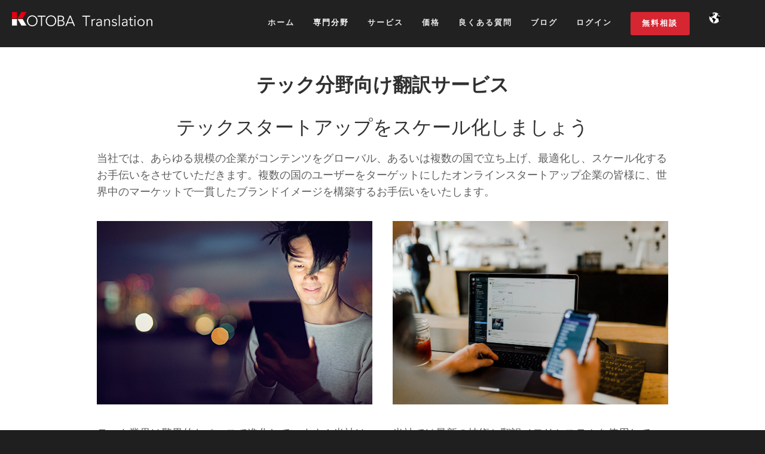

--- FILE ---
content_type: text/html; charset=UTF-8
request_url: https://www.kotoba-translation.com/ja/tech
body_size: 7710
content:
<!doctype html><!--[if lt IE 7]> <html class="no-js lt-ie9 lt-ie8 lt-ie7" lang="ja" > <![endif]--><!--[if IE 7]>    <html class="no-js lt-ie9 lt-ie8" lang="ja" >        <![endif]--><!--[if IE 8]>    <html class="no-js lt-ie9" lang="ja" >               <![endif]--><!--[if gt IE 8]><!--><html class="no-js" lang="ja"><!--<![endif]--><head>
    <meta charset="utf-8">
    <meta http-equiv="X-UA-Compatible" content="IE=edge,chrome=1">
    <meta name="author" content="Kotoba Translation">
    <meta name="description" content="Kotoba Translationは長年テック業界にサービスを提供してきました。 
テック ai マーケティング 最適化 リモート 翻訳 ソフトウェア it 開発">
    <meta name="generator" content="HubSpot">
    <title>テック — Kotoba Translation</title>
    <link rel="shortcut icon" href="https://www.kotoba-translation.com/hubfs/KotobaTranslation%20-%20February%202020%20Folder/Images/favicon.ico">
    
<meta name="viewport" content="width=device-width, initial-scale=1">

    <script src="/hs/hsstatic/jquery-libs/static-1.1/jquery/jquery-1.7.1.js"></script>
<script>hsjQuery = window['jQuery'];</script>
    <meta property="og:description" content="Kotoba Translationは長年テック業界にサービスを提供してきました。 
テック ai マーケティング 最適化 リモート 翻訳 ソフトウェア it 開発">
    <meta property="og:title" content="テック — Kotoba Translation">
    <meta name="twitter:description" content="Kotoba Translationは長年テック業界にサービスを提供してきました。 
テック ai マーケティング 最適化 リモート 翻訳 ソフトウェア it 開発">
    <meta name="twitter:title" content="テック — Kotoba Translation">

    

    
    <style>
a.cta_button{-moz-box-sizing:content-box !important;-webkit-box-sizing:content-box !important;box-sizing:content-box !important;vertical-align:middle}.hs-breadcrumb-menu{list-style-type:none;margin:0px 0px 0px 0px;padding:0px 0px 0px 0px}.hs-breadcrumb-menu-item{float:left;padding:10px 0px 10px 10px}.hs-breadcrumb-menu-divider:before{content:'›';padding-left:10px}.hs-featured-image-link{border:0}.hs-featured-image{float:right;margin:0 0 20px 20px;max-width:50%}@media (max-width: 568px){.hs-featured-image{float:none;margin:0;width:100%;max-width:100%}}.hs-screen-reader-text{clip:rect(1px, 1px, 1px, 1px);height:1px;overflow:hidden;position:absolute !important;width:1px}
</style>

<link rel="stylesheet" href="/hs/hsstatic/cos-LanguageSwitcher/static-1.336/sass/LanguageSwitcher.css">
<link rel="stylesheet" href="https://www.kotoba-translation.com/hubfs/KotobaTranslation%20-%20February%202020%20Folder/Files/animate.css">
    

    
    <link rel="canonical" href="https://www.kotoba-translation.com/ja/tech">


<meta property="og:url" content="https://www.kotoba-translation.com/ja/tech">
<meta name="twitter:card" content="summary">
<meta http-equiv="content-language" content="ja">
<link rel="alternate" hreflang="en" href="https://www.kotoba-translation.com/tech">
<link rel="alternate" hreflang="es" href="https://www.kotoba-translation.com/es/tech">
<link rel="alternate" hreflang="fr" href="https://www.kotoba-translation.com/fr/tech">
<link rel="alternate" hreflang="ja" href="https://www.kotoba-translation.com/ja/tech">
<link rel="alternate" hreflang="mn" href="https://www.kotoba-translation.com/mn/tech">
<link rel="alternate" hreflang="ru" href="https://www.kotoba-translation.com/ru/tech">
<link rel="alternate" hreflang="zh-hans" href="https://www.kotoba-translation.com/zh-hans/tech">
<link rel="stylesheet" href="//7052064.fs1.hubspotusercontent-na1.net/hubfs/7052064/hub_generated/template_assets/DEFAULT_ASSET/1767723259071/template_layout.min.css">


<link rel="stylesheet" href="https://www.kotoba-translation.com/hubfs/hub_generated/template_assets/1/25274558591/1743255500831/template_KotobaTranslation_February2020-style.min.css">




</head>
<body class="site-page hs-tech-page hs-tech-sector-page   hs-content-id-37615693917 hs-site-page page " style="">
    <div class="header-container-wrapper">
    <div class="header-container container-fluid">

<div class="row-fluid-wrapper row-depth-1 row-number-1 ">
<div class="row-fluid ">
<div class="span12 widget-span widget-type-global_group " style="" data-widget-type="global_group" data-x="0" data-w="12">
<div class="" data-global-widget-path="generated_global_groups/37613968161.html"><div class="row-fluid-wrapper row-depth-1 row-number-1 ">
<div class="row-fluid ">
<div class="span12 widget-span widget-type-cell custom-header-group" style="" data-widget-type="cell" data-x="0" data-w="12">

<div class="row-fluid-wrapper row-depth-1 row-number-2 ">
<div class="row-fluid ">
<div class="span12 widget-span widget-type-cell page-center" style="" data-widget-type="cell" data-x="0" data-w="12">

<div class="row-fluid-wrapper row-depth-1 row-number-3 ">
<div class="row-fluid ">
<div class="span3 widget-span widget-type-custom_widget custom-logo header-main" style="" data-widget-type="custom_widget" data-x="0" data-w="3">
<div id="hs_cos_wrapper_module_151811932754921" class="hs_cos_wrapper hs_cos_wrapper_widget hs_cos_wrapper_type_module widget-type-logo" style="" data-hs-cos-general-type="widget" data-hs-cos-type="module">
  






















  
  <span id="hs_cos_wrapper_module_151811932754921_hs_logo_widget" class="hs_cos_wrapper hs_cos_wrapper_widget hs_cos_wrapper_type_logo" style="" data-hs-cos-general-type="widget" data-hs-cos-type="logo"><a href="/?hsLang=ja" id="hs-link-module_151811932754921_hs_logo_widget" style="border-width:0px;border:0px;"><img src="https://www.kotoba-translation.com/hs-fs/hubfs/KotobaTranslation%20-%20February%202020%20Folder/Images/Kotoba-Translation.png?width=400&amp;height=40&amp;name=Kotoba-Translation.png" class="hs-image-widget " height="40" style="height: auto;width:400px;border-width:0px;border:0px;" width="400" alt="Kotoba Translation" title="Kotoba Translation" srcset="https://www.kotoba-translation.com/hs-fs/hubfs/KotobaTranslation%20-%20February%202020%20Folder/Images/Kotoba-Translation.png?width=200&amp;height=20&amp;name=Kotoba-Translation.png 200w, https://www.kotoba-translation.com/hs-fs/hubfs/KotobaTranslation%20-%20February%202020%20Folder/Images/Kotoba-Translation.png?width=400&amp;height=40&amp;name=Kotoba-Translation.png 400w, https://www.kotoba-translation.com/hs-fs/hubfs/KotobaTranslation%20-%20February%202020%20Folder/Images/Kotoba-Translation.png?width=600&amp;height=60&amp;name=Kotoba-Translation.png 600w, https://www.kotoba-translation.com/hs-fs/hubfs/KotobaTranslation%20-%20February%202020%20Folder/Images/Kotoba-Translation.png?width=800&amp;height=80&amp;name=Kotoba-Translation.png 800w, https://www.kotoba-translation.com/hs-fs/hubfs/KotobaTranslation%20-%20February%202020%20Folder/Images/Kotoba-Translation.png?width=1000&amp;height=100&amp;name=Kotoba-Translation.png 1000w, https://www.kotoba-translation.com/hs-fs/hubfs/KotobaTranslation%20-%20February%202020%20Folder/Images/Kotoba-Translation.png?width=1200&amp;height=120&amp;name=Kotoba-Translation.png 1200w" sizes="(max-width: 400px) 100vw, 400px"></a></span>
</div>

</div><!--end widget-span -->
<div class="span8 widget-span widget-type-custom_widget custom-menu-primary" style="" data-widget-type="custom_widget" data-x="3" data-w="8">
<div id="hs_cos_wrapper_module_151811933987828" class="hs_cos_wrapper hs_cos_wrapper_widget hs_cos_wrapper_type_module widget-type-menu" style="" data-hs-cos-general-type="widget" data-hs-cos-type="module">
<span id="hs_cos_wrapper_module_151811933987828_" class="hs_cos_wrapper hs_cos_wrapper_widget hs_cos_wrapper_type_menu" style="" data-hs-cos-general-type="widget" data-hs-cos-type="menu"><div id="hs_menu_wrapper_module_151811933987828_" class="hs-menu-wrapper active-branch flyouts hs-menu-flow-horizontal" role="navigation" data-sitemap-name="default" data-menu-id="37614436755" aria-label="Navigation Menu">
 <ul role="menu" class="active-branch">
  <li class="hs-menu-item hs-menu-depth-1" role="none"><a href="https://www.kotoba-translation.com/ja/" role="menuitem">ホーム</a></li>
  <li class="hs-menu-item hs-menu-depth-1 hs-item-has-children active-branch" role="none"><a href="javascript:;" aria-haspopup="true" aria-expanded="false" role="menuitem">専門分野</a>
   <ul role="menu" class="hs-menu-children-wrapper active-branch">
    <li class="hs-menu-item hs-menu-depth-2" role="none"><a href="https://www.kotoba-translation.com/ja/banking-translations" role="menuitem">バンキング</a></li>
    <li class="hs-menu-item hs-menu-depth-2" role="none"><a href="https://www.kotoba-translation.com/ja/blockchain" role="menuitem">ブロックチェーン</a></li>
    <li class="hs-menu-item hs-menu-depth-2" role="none"><a href="https://www.kotoba-translation.com/ja/business" role="menuitem">ビジネス</a></li>
    <li class="hs-menu-item hs-menu-depth-2" role="none"><a href="https://www.kotoba-translation.com/ja/financial-translations" role="menuitem">金融</a></li>
    <li class="hs-menu-item hs-menu-depth-2" role="none"><a href="https://www.kotoba-translation.com/ja/fintech-translations" role="menuitem">フィンテック</a></li>
    <li class="hs-menu-item hs-menu-depth-2" role="none"><a href="https://www.kotoba-translation.com/ja/industry" role="menuitem">業界 </a></li>
    <li class="hs-menu-item hs-menu-depth-2" role="none"><a href="https://www.kotoba-translation.com/ja/legal" role="menuitem">法律</a></li>
    <li class="hs-menu-item hs-menu-depth-2" role="none"><a href="https://www.kotoba-translation.com/ja/mobile" role="menuitem">モバイル</a></li>
    <li class="hs-menu-item hs-menu-depth-2 active active-branch" role="none"><a href="https://www.kotoba-translation.com/ja/tech" role="menuitem">テック</a></li>
   </ul></li>
  <li class="hs-menu-item hs-menu-depth-1" role="none"><a href="https://www.kotoba-translation.com/ja/services" role="menuitem">サービス</a></li>
  <li class="hs-menu-item hs-menu-depth-1" role="none"><a href="https://www.kotoba-translation.com/ja/pricing" role="menuitem">価格</a></li>
  <li class="hs-menu-item hs-menu-depth-1" role="none"><a href="https://www.kotoba-translation.com/ja/faq" role="menuitem">良くある質問</a></li>
  <li class="hs-menu-item hs-menu-depth-1" role="none"><a href="https://www.kotoba-translation.com/blog" role="menuitem" target="_blank" rel="noopener">ブログ</a></li>
  <li class="hs-menu-item hs-menu-depth-1" role="none"><a href="http://52.221.190.208/" role="menuitem" target="_blank" rel="noopener">ログイン</a></li>
 </ul>
</div></span></div>

</div><!--end widget-span -->
<div class="span1 widget-span widget-type-custom_widget " style="" data-widget-type="custom_widget" data-x="11" data-w="1">
<div id="hs_cos_wrapper_module_159256282360830" class="hs_cos_wrapper hs_cos_wrapper_widget hs_cos_wrapper_type_module widget-type-language_switcher" style="" data-hs-cos-general-type="widget" data-hs-cos-type="module"><span id="hs_cos_wrapper_module_159256282360830_" class="hs_cos_wrapper hs_cos_wrapper_widget hs_cos_wrapper_type_language_switcher" style="" data-hs-cos-general-type="widget" data-hs-cos-type="language_switcher"><div class="lang_switcher_class">
   <div class="globe_class" onclick="">
       <ul class="lang_list_class">
           <li>
               <a class="lang_switcher_link" data-language="ja" lang="ja" href="https://www.kotoba-translation.com/ja/tech">日本語</a>
           </li>
           <li>
               <a class="lang_switcher_link" data-language="en" lang="en" href="https://www.kotoba-translation.com/tech">English</a>
           </li>
           <li>
               <a class="lang_switcher_link" data-language="es" lang="es" href="https://www.kotoba-translation.com/es/tech">Español</a>
           </li>
           <li>
               <a class="lang_switcher_link" data-language="fr" lang="fr" href="https://www.kotoba-translation.com/fr/tech">Français</a>
           </li>
           <li>
               <a class="lang_switcher_link" data-language="mn" lang="mn" href="https://www.kotoba-translation.com/mn/tech">Монгол</a>
           </li>
           <li>
               <a class="lang_switcher_link" data-language="ru" lang="ru" href="https://www.kotoba-translation.com/ru/tech">Русский</a>
           </li>
           <li>
               <a class="lang_switcher_link" data-language="zh-hans" lang="zh-hans" href="https://www.kotoba-translation.com/zh-hans/tech">简体中文</a>
           </li>
       </ul>
   </div>
</div></span></div>

</div><!--end widget-span -->
</div><!--end row-->
</div><!--end row-wrapper -->

<div class="row-fluid-wrapper row-depth-1 row-number-4 ">
<div class="row-fluid ">
<div class="span12 widget-span widget-type-custom_widget " style="min-height:0;" data-widget-type="custom_widget" data-x="0" data-w="12">
<div id="hs_cos_wrapper_module_1580884903449177" class="hs_cos_wrapper hs_cos_wrapper_widget hs_cos_wrapper_type_module" style="" data-hs-cos-general-type="widget" data-hs-cos-type="module"><div class="custom-free-consultant-section">
  <span id="hs_cos_wrapper_module_1580884903449177_" class="hs_cos_wrapper hs_cos_wrapper_widget hs_cos_wrapper_type_cta" style="" data-hs-cos-general-type="widget" data-hs-cos-type="cta"><!--HubSpot Call-to-Action Code --><span class="hs-cta-wrapper" id="hs-cta-wrapper-7b1c3758-b9c7-4cc6-95d8-c7ef29be1168"><span class="hs-cta-node hs-cta-7b1c3758-b9c7-4cc6-95d8-c7ef29be1168" id="hs-cta-7b1c3758-b9c7-4cc6-95d8-c7ef29be1168"><!--[if lte IE 8]><div id="hs-cta-ie-element"></div><![endif]--><a href="https://hubspot-cta-redirect-na2-prod.s3.amazonaws.com/cta/redirect/7041945/7b1c3758-b9c7-4cc6-95d8-c7ef29be1168"><img class="hs-cta-img" id="hs-cta-img-7b1c3758-b9c7-4cc6-95d8-c7ef29be1168" style="border-width:0px;" src="https://hubspot-no-cache-na2-prod.s3.amazonaws.com/cta/default/7041945/7b1c3758-b9c7-4cc6-95d8-c7ef29be1168.png" alt="無料相談"></a></span><script charset="utf-8" src="/hs/cta/cta/current.js"></script><script type="text/javascript"> hbspt.cta._relativeUrls=true;hbspt.cta.load(7041945, '7b1c3758-b9c7-4cc6-95d8-c7ef29be1168', {"useNewLoader":"true","region":"na2"}); </script></span><!-- end HubSpot Call-to-Action Code --></span>
</div></div>

</div><!--end widget-span -->
</div><!--end row-->
</div><!--end row-wrapper -->

</div><!--end widget-span -->
</div><!--end row-->
</div><!--end row-wrapper -->

</div><!--end widget-span -->
</div><!--end row-->
</div><!--end row-wrapper -->
</div>
</div><!--end widget-span -->
</div><!--end row-->
</div><!--end row-wrapper -->

    </div><!--end header -->
</div><!--end header wrapper -->

<div class="body-container-wrapper">
    <div class="body-container container-fluid">

<div class="row-fluid-wrapper row-depth-1 row-number-1 ">
<div class="row-fluid ">
<div class="span12 widget-span widget-type-cell hs-row1-tech-group" style="" data-widget-type="cell" data-x="0" data-w="12">

<div class="row-fluid-wrapper row-depth-1 row-number-2 ">
<div class="row-fluid ">
<div class="span12 widget-span widget-type-cell page-center content-wrapper" style="" data-widget-type="cell" data-x="0" data-w="12">

<div class="row-fluid-wrapper row-depth-1 row-number-3 ">
<div class="row-fluid ">
<div class="span12 widget-span widget-type-cell main-content" style="" data-widget-type="cell" data-x="0" data-w="12">

<div class="row-fluid-wrapper row-depth-1 row-number-4 ">
<div class="row-fluid ">
<div class="span12 widget-span widget-type-widget_container " style="" data-widget-type="widget_container" data-x="0" data-w="12">
<span id="hs_cos_wrapper_module_140190329510711990" class="hs_cos_wrapper hs_cos_wrapper_widget_container hs_cos_wrapper_type_widget_container" style="" data-hs-cos-general-type="widget_container" data-hs-cos-type="widget_container"><div id="hs_cos_wrapper_widget_25337912048" class="hs_cos_wrapper hs_cos_wrapper_widget hs_cos_wrapper_type_module" style="" data-hs-cos-general-type="widget" data-hs-cos-type="module"><span id="hs_cos_wrapper_widget_25337912048_" class="hs_cos_wrapper hs_cos_wrapper_widget hs_cos_wrapper_type_rich_text" style="" data-hs-cos-general-type="widget" data-hs-cos-type="rich_text"><h1><strong>テック分野向け翻訳サービス</strong></h1>
<h1>テックスタートアップをスケール化しましょう</h1>
<p>当社では、あらゆる規模の企業がコンテンツをグローバル、あるいは複数の国で立ち上げ、最適化し、スケール化するお手伝いをさせていただきます。複数の国のユーザーをターゲットにしたオンラインスタートアップ企業の皆様に、世界中のマーケットで一貫したブランドイメージを構築するお手伝いをいたします。</p></span></div>
<div id="hs_cos_wrapper_widget_1580987360926" class="hs_cos_wrapper hs_cos_wrapper_widget hs_cos_wrapper_type_module" style="" data-hs-cos-general-type="widget" data-hs-cos-type="module"><div class="custom-image-with-content-section">
  
  <div class="custom-image-with-content-inner">
    <div class="image-section">
      
      
      
      
      
      <img src="https://www.kotoba-translation.com/hubfs/KotobaTranslation%20-%20February%202020%20Folder/Images/ico-marketing-translation-services.jpg" alt="marketing translation services" style="max-width: 100%; height: auto;">
      
    </div>
    <div class="content">
      <p>
        テック業界は驚異的なペースで進化しています！当社はお客様が遅滞なくサービスを受けられるように、オーダーメイドのアジャイルなソリューションを提供し、最新の技術革新で常にドキュメントをアップデートします。
      </p>
    </div>
  </div>
  
  <div class="custom-image-with-content-inner">
    <div class="image-section">
      
      
      
      
      
      <img src="https://www.kotoba-translation.com/hubfs/KotobaTranslation%20-%20February%202020%20Folder/Images/image-as.jpg" alt="Scale" style="max-width: 100%; height: auto;">
      
    </div>
    <div class="content">
      <p>
        当社では最新の技術と翻訳メモリシステムを使用して、お客様のあらゆる翻訳ローカライゼーションのニーズに効率的に対応します。
      </p>
    </div>
  </div>
  
</div></div>
<div id="hs_cos_wrapper_widget_1580982159294" class="hs_cos_wrapper hs_cos_wrapper_widget hs_cos_wrapper_type_module" style="" data-hs-cos-general-type="widget" data-hs-cos-type="module"><span id="hs_cos_wrapper_widget_1580982159294_" class="hs_cos_wrapper hs_cos_wrapper_widget hs_cos_wrapper_type_rich_text" style="" data-hs-cos-general-type="widget" data-hs-cos-type="rich_text"><h3 style="text-align: center; font-weight: bold;">ユーザーとのやり取りを簡単に行いましょう！</h3></span></div>
<div id="hs_cos_wrapper_widget_1580982216531" class="hs_cos_wrapper hs_cos_wrapper_widget hs_cos_wrapper_type_module" style="" data-hs-cos-general-type="widget" data-hs-cos-type="module"><div class="custom-button-group">
  <div class="custom-button-inner">
    
      <span id="hs_cos_wrapper_widget_1580982216531_" class="hs_cos_wrapper hs_cos_wrapper_widget hs_cos_wrapper_type_cta" style="" data-hs-cos-general-type="widget" data-hs-cos-type="cta"><!--HubSpot Call-to-Action Code --><span class="hs-cta-wrapper" id="hs-cta-wrapper-3da34149-6b1e-4835-91ac-262adcb03e09"><span class="hs-cta-node hs-cta-3da34149-6b1e-4835-91ac-262adcb03e09" id="hs-cta-3da34149-6b1e-4835-91ac-262adcb03e09"><!--[if lte IE 8]><div id="hs-cta-ie-element"></div><![endif]--><a href="https://hubspot-cta-redirect-na2-prod.s3.amazonaws.com/cta/redirect/7041945/3da34149-6b1e-4835-91ac-262adcb03e09"><img class="hs-cta-img" id="hs-cta-img-3da34149-6b1e-4835-91ac-262adcb03e09" style="border-width:0px;" src="https://hubspot-no-cache-na2-prod.s3.amazonaws.com/cta/default/7041945/3da34149-6b1e-4835-91ac-262adcb03e09.png" alt="無料相談を申し込む"></a></span><script charset="utf-8" src="/hs/cta/cta/current.js"></script><script type="text/javascript"> hbspt.cta._relativeUrls=true;hbspt.cta.load(7041945, '3da34149-6b1e-4835-91ac-262adcb03e09', {"useNewLoader":"true","region":"na2"}); </script></span><!-- end HubSpot Call-to-Action Code --></span>
    
  </div>
</div></div>
<div id="hs_cos_wrapper_widget_1580982250499" class="hs_cos_wrapper hs_cos_wrapper_widget hs_cos_wrapper_type_module" style="" data-hs-cos-general-type="widget" data-hs-cos-type="module"><div class="custom-logo-section">
  
  <div class="custom-logo-inner">
    <div class="custom-logo-sub-inner">
      
      
      
      
      
      <img src="https://www.kotoba-translation.com/hubfs/KotobaTranslation%20-%20February%202020%20Folder/Images/Make%20it%20esy.png" alt="Make it easy" style="max-width: 100%; height: auto;">
      
    </div>
  </div>
  
  <div class="custom-bottom-logo-link">
    
    
    <a href="https://www.kotoba-translation.com/free-translation-consultation?hsLang=ja">
      <em>メールまたはSkypeで無料相談を始めましょう </em> →
    </a>
  </div>
  
</div></div></span>
</div><!--end widget-span -->
</div><!--end row-->
</div><!--end row-wrapper -->

</div><!--end widget-span -->
</div><!--end row-->
</div><!--end row-wrapper -->

</div><!--end widget-span -->
</div><!--end row-->
</div><!--end row-wrapper -->

</div><!--end widget-span -->
</div><!--end row-->
</div><!--end row-wrapper -->

    </div><!--end body -->
</div><!--end body wrapper -->

<div class="footer-container-wrapper">
    <div class="footer-container container-fluid">

<div class="row-fluid-wrapper row-depth-1 row-number-1 ">
<div class="row-fluid ">
<div class="span12 widget-span widget-type-global_group " style="" data-widget-type="global_group" data-x="0" data-w="12">
<div class="" data-global-widget-path="generated_global_groups/37613968150.html"><div class="row-fluid-wrapper row-depth-1 row-number-1 ">
<div class="row-fluid ">
<div class="span12 widget-span widget-type-custom_widget " style="" data-widget-type="custom_widget" data-x="0" data-w="12">
<div id="hs_cos_wrapper_module_1580880379555166" class="hs_cos_wrapper hs_cos_wrapper_widget hs_cos_wrapper_type_module" style="" data-hs-cos-general-type="widget" data-hs-cos-type="module"><div class="custom-footer-form-section">
  <div class="page-center">
    <div class="inner wow fadeInUp">
      <div class="sub-inner">
        <div class="col1">
          <h1>
            翻訳を利用したグローバルなビジネス展開に関する最新情報を入手しましょう：
          </h1>
        </div>
        <div class="col2">
          <span id="hs_cos_wrapper_module_1580880379555166_" class="hs_cos_wrapper hs_cos_wrapper_widget hs_cos_wrapper_type_form" style="" data-hs-cos-general-type="widget" data-hs-cos-type="form"><h3 id="hs_cos_wrapper_form_834889250_title" class="hs_cos_wrapper form-title" data-hs-cos-general-type="widget_field" data-hs-cos-type="text"></h3>

<div id="hs_form_target_form_834889250"></div>









</span>
        </div>
      </div>
    </div>
  </div>
</div></div>

</div><!--end widget-span -->
</div><!--end row-->
</div><!--end row-wrapper -->

<div class="row-fluid-wrapper row-depth-1 row-number-2 ">
<div class="row-fluid ">
<div class="span12 widget-span widget-type-cell custom-footer-group" style="" data-widget-type="cell" data-x="0" data-w="12">

<div class="row-fluid-wrapper row-depth-1 row-number-3 ">
<div class="row-fluid ">
<div class="span12 widget-span widget-type-cell page-center" style="" data-widget-type="cell" data-x="0" data-w="12">

<div class="row-fluid-wrapper row-depth-1 row-number-4 ">
<div class="row-fluid ">
<div class="span12 widget-span widget-type-custom_widget visible-phone" style="" data-widget-type="custom_widget" data-x="0" data-w="12">
<div id="hs_cos_wrapper_module_158158424044421" class="hs_cos_wrapper hs_cos_wrapper_widget hs_cos_wrapper_type_module" style="" data-hs-cos-general-type="widget" data-hs-cos-type="module"><div class="back-top">
  <a id="back-to-top" href="#top">Back to Top</a>
</div></div>

</div><!--end widget-span -->
</div><!--end row-->
</div><!--end row-wrapper -->

<div class="row-fluid-wrapper row-depth-1 row-number-5 ">
<div class="row-fluid ">
<div class="span12 widget-span widget-type-custom_widget custom-footer-title" style="" data-widget-type="custom_widget" data-x="0" data-w="12">
<div id="hs_cos_wrapper_module_158088364337797" class="hs_cos_wrapper hs_cos_wrapper_widget hs_cos_wrapper_type_module widget-type-rich_text" style="" data-hs-cos-general-type="widget" data-hs-cos-type="module"><span id="hs_cos_wrapper_module_158088364337797_" class="hs_cos_wrapper hs_cos_wrapper_widget hs_cos_wrapper_type_rich_text" style="" data-hs-cos-general-type="widget" data-hs-cos-type="rich_text"><h2>当社について</h2></span></div>

</div><!--end widget-span -->
</div><!--end row-->
</div><!--end row-wrapper -->

<div class="row-fluid-wrapper row-depth-1 row-number-6 ">
<div class="row-fluid ">
<div class="span7 widget-span widget-type-cell custom-footer-col1" style="" data-widget-type="cell" data-x="0" data-w="7">

<div class="row-fluid-wrapper row-depth-1 row-number-7 ">
<div class="row-fluid ">
<div class="span12 widget-span widget-type-custom_widget " style="" data-widget-type="custom_widget" data-x="0" data-w="12">
<div id="hs_cos_wrapper_module_1580881163888304" class="hs_cos_wrapper hs_cos_wrapper_widget hs_cos_wrapper_type_module widget-type-rich_text" style="" data-hs-cos-general-type="widget" data-hs-cos-type="module"><span id="hs_cos_wrapper_module_1580881163888304_" class="hs_cos_wrapper hs_cos_wrapper_widget hs_cos_wrapper_type_rich_text" style="" data-hs-cos-general-type="widget" data-hs-cos-type="rich_text"><p>Kotoba Translationはテクノロジーと金融の未来にフォーカスする翻訳会社です。当社の使命は、お客様のプロジェクトのグローバルな可能性を最大限に発揮できるようサポートすることです。</p>
<p>30 Cecil Street, #19-08 Prudential Tower, Singapore 049712</p></span></div>

</div><!--end widget-span -->
</div><!--end row-->
</div><!--end row-wrapper -->

</div><!--end widget-span -->
<div class="span5 widget-span widget-type-cell custom-footer-col2" style="" data-widget-type="cell" data-x="7" data-w="5">

<div class="row-fluid-wrapper row-depth-1 row-number-8 ">
<div class="row-fluid ">
<div class="span12 widget-span widget-type-custom_widget " style="" data-widget-type="custom_widget" data-x="0" data-w="12">
<div id="hs_cos_wrapper_module_1580881165455306" class="hs_cos_wrapper hs_cos_wrapper_widget hs_cos_wrapper_type_module widget-type-rich_text" style="" data-hs-cos-general-type="widget" data-hs-cos-type="module"><span id="hs_cos_wrapper_module_1580881165455306_" class="hs_cos_wrapper hs_cos_wrapper_widget hs_cos_wrapper_type_rich_text" style="" data-hs-cos-general-type="widget" data-hs-cos-type="rich_text"><a href="mailto:info@kotoba-translation.com">INFO@KOTOBA-TRANSLATION.COM</a></span></div>

</div><!--end widget-span -->
</div><!--end row-->
</div><!--end row-wrapper -->

</div><!--end widget-span -->
</div><!--end row-->
</div><!--end row-wrapper -->

<div class="row-fluid-wrapper row-depth-1 row-number-9 ">
<div class="row-fluid ">
<div class="span12 widget-span widget-type-custom_widget " style="" data-widget-type="custom_widget" data-x="0" data-w="12">
<div id="hs_cos_wrapper_module_1580881148032302" class="hs_cos_wrapper hs_cos_wrapper_widget hs_cos_wrapper_type_module" style="" data-hs-cos-general-type="widget" data-hs-cos-type="module"><div class="custom-footer-image-section">
  <ul>
    <li></li>
    <li class="sfa">
      <a href="https://singaporefintech.org/" target="_blank">
        <img src="https://www.kotoba-translation.com/hubfs/KotobaTranslation%20-%20February%202020%20Folder/Images/Singapore-Fintech-Association-Kotoba-Translation.png" alt="Singapore Fintech Association">
      </a>
    </li>
    <li class="access">
      <a href="https://www.access-sg.org/" target="_blank">
        <img src="https://www.kotoba-translation.com/hubfs/KotobaTranslation%20-%20February%202020%20Folder/Images/ACCESS-Singapore-Cryptocurrency-Blockchain-Industry-Association-logo.png" alt="ACCESS Singapore Cryptocurrency">
      </a>
    </li>
    <li></li>
  </ul>
</div></div>

</div><!--end widget-span -->
</div><!--end row-->
</div><!--end row-wrapper -->

<div class="row-fluid-wrapper row-depth-1 row-number-10 ">
<div class="row-fluid ">
<div class="span12 widget-span widget-type-custom_widget custom-footer-menu" style="" data-widget-type="custom_widget" data-x="0" data-w="12">
<div id="hs_cos_wrapper_module_1580880890079219" class="hs_cos_wrapper hs_cos_wrapper_widget hs_cos_wrapper_type_module widget-type-menu" style="" data-hs-cos-general-type="widget" data-hs-cos-type="module">
<span id="hs_cos_wrapper_module_1580880890079219_" class="hs_cos_wrapper hs_cos_wrapper_widget hs_cos_wrapper_type_menu" style="" data-hs-cos-general-type="widget" data-hs-cos-type="menu"><div id="hs_menu_wrapper_module_1580880890079219_" class="hs-menu-wrapper active-branch no-flyouts hs-menu-flow-horizontal" role="navigation" data-sitemap-name="default" data-menu-id="37614423789" aria-label="Navigation Menu">
 <ul role="menu">
  <li class="hs-menu-item hs-menu-depth-1" role="none"><a href="https://www.kotoba-translation.com/blog" role="menuitem">ブログ</a></li>
  <li class="hs-menu-item hs-menu-depth-1" role="none"><a href="https://www.kotoba-translation.com/ja/pricing" role="menuitem">価格</a></li>
  <li class="hs-menu-item hs-menu-depth-1" role="none"><a href="https://www.kotoba-translation.com/privacy-policy" role="menuitem">プライバシーポリシー</a></li>
  <li class="hs-menu-item hs-menu-depth-1" role="none"><a href="https://www.kotoba-translation.com/terms-conditions" role="menuitem">利用規約</a></li>
  <li class="hs-menu-item hs-menu-depth-1" role="none"><a href="https://www.kotoba-translation.com/translator-registration" role="menuitem">翻訳家登録</a></li>
 </ul>
</div></span></div>

</div><!--end widget-span -->
</div><!--end row-->
</div><!--end row-wrapper -->

<div class="row-fluid-wrapper row-depth-1 row-number-11 ">
<div class="row-fluid ">
<div class="span12 widget-span widget-type-custom_widget " style="" data-widget-type="custom_widget" data-x="0" data-w="12">
<div id="hs_cos_wrapper_module_1580880883800217" class="hs_cos_wrapper hs_cos_wrapper_widget hs_cos_wrapper_type_module" style="" data-hs-cos-general-type="widget" data-hs-cos-type="module"><nav class="sqs-svg-icon-list">
    <a href="mailto:info@kotoba-translation.com" target="_blank" class="sqs-svg-icon--wrapper email">
      <div>
        <svg class="sqs-svg-icon--social" viewbox="0 0 64 64">
          <use class="sqs-use--icon" xlink:href="#email-icon"><svg id="email-icon" viewbox="0 0 64 64"><path d="M17,22v20h30V22H17z M41.1,25L32,32.1L22.9,25H41.1z M20,39V26.6l12,9.3l12-9.3V39H20z"></path></svg></use>
          <use class="sqs-use--mask" xlink:href="#email-mask"><svg id="email-mask" viewbox="0 0 64 64"><path d="M41.1,25H22.9l9.1,7.1L41.1,25z M44,26.6l-12,9.3l-12-9.3V39h24V26.6z M0,0v64h64V0H0z M47,42H17V22h30V42z"></path></svg></use>
        </svg>
      </div>
    </a><a href="https://www.facebook.com/kotobatranslation/" target="_blank" class="sqs-svg-icon--wrapper facebook">
      <div>
        <svg class="sqs-svg-icon--social" viewbox="0 0 64 64">
          <use class="sqs-use--icon" xlink:href="#facebook-icon"><svg id="facebook-icon" viewbox="0 0 64 64"><path d="M34.1,47V33.3h4.6l0.7-5.3h-5.3v-3.4c0-1.5,0.4-2.6,2.6-2.6l2.8,0v-4.8c-0.5-0.1-2.2-0.2-4.1-0.2 c-4.1,0-6.9,2.5-6.9,7V28H24v5.3h4.6V47H34.1z"></path></svg></use>
          <use class="sqs-use--mask" xlink:href="#facebook-mask"><svg id="facebook-mask" viewbox="0 0 64 64"><path d="M0,0v64h64V0H0z M39.6,22l-2.8,0c-2.2,0-2.6,1.1-2.6,2.6V28h5.3l-0.7,5.3h-4.6V47h-5.5V33.3H24V28h4.6V24 c0-4.6,2.8-7,6.9-7c2,0,3.6,0.1,4.1,0.2V22z"></path></svg></use>
        </svg>
      </div>
    </a><a href="https://twitter.com/ktb_translation" target="_blank" class="sqs-svg-icon--wrapper twitter">
      <div>
        <svg class="sqs-svg-icon--social" viewbox="0 0 64 64">
          <use class="sqs-use--icon" xlink:href="#twitter-icon"><svg id="twitter-icon" viewbox="0 0 64 64"><path d="M48,22.1c-1.2,0.5-2.4,0.9-3.8,1c1.4-0.8,2.4-2.1,2.9-3.6c-1.3,0.8-2.7,1.3-4.2,1.6 C41.7,19.8,40,19,38.2,19c-3.6,0-6.6,2.9-6.6,6.6c0,0.5,0.1,1,0.2,1.5c-5.5-0.3-10.3-2.9-13.5-6.9c-0.6,1-0.9,2.1-0.9,3.3 c0,2.3,1.2,4.3,2.9,5.5c-1.1,0-2.1-0.3-3-0.8c0,0,0,0.1,0,0.1c0,3.2,2.3,5.8,5.3,6.4c-0.6,0.1-1.1,0.2-1.7,0.2c-0.4,0-0.8,0-1.2-0.1 c0.8,2.6,3.3,4.5,6.1,4.6c-2.2,1.8-5.1,2.8-8.2,2.8c-0.5,0-1.1,0-1.6-0.1c2.9,1.9,6.4,2.9,10.1,2.9c12.1,0,18.7-10,18.7-18.7 c0-0.3,0-0.6,0-0.8C46,24.5,47.1,23.4,48,22.1z"></path></svg></use>
          <use class="sqs-use--mask" xlink:href="#twitter-mask"><svg id="twitter-mask" viewbox="0 0 64 64"><path d="M0,0v64h64V0H0z M44.7,25.5c0,0.3,0,0.6,0,0.8C44.7,35,38.1,45,26.1,45c-3.7,0-7.2-1.1-10.1-2.9 c0.5,0.1,1,0.1,1.6,0.1c3.1,0,5.9-1,8.2-2.8c-2.9-0.1-5.3-2-6.1-4.6c0.4,0.1,0.8,0.1,1.2,0.1c0.6,0,1.2-0.1,1.7-0.2 c-3-0.6-5.3-3.3-5.3-6.4c0,0,0-0.1,0-0.1c0.9,0.5,1.9,0.8,3,0.8c-1.8-1.2-2.9-3.2-2.9-5.5c0-1.2,0.3-2.3,0.9-3.3 c3.2,4,8.1,6.6,13.5,6.9c-0.1-0.5-0.2-1-0.2-1.5c0-3.6,2.9-6.6,6.6-6.6c1.9,0,3.6,0.8,4.8,2.1c1.5-0.3,2.9-0.8,4.2-1.6 c-0.5,1.5-1.5,2.8-2.9,3.6c1.3-0.2,2.6-0.5,3.8-1C47.1,23.4,46,24.5,44.7,25.5z"></path></svg></use>
        </svg>
      </div>
    </a><a href="https://www.linkedin.com/company/kotoba-translation/" target="_blank" class="sqs-svg-icon--wrapper linkedin">
      <div>
        <svg class="sqs-svg-icon--social" viewbox="0 0 64 64">
          <use class="sqs-use--icon" xlink:href="#linkedin-icon"><svg id="linkedin-icon" viewbox="0 0 64 64"><path d="M20.4,44h5.4V26.6h-5.4V44z M23.1,18c-1.7,0-3.1,1.4-3.1,3.1c0,1.7,1.4,3.1,3.1,3.1 c1.7,0,3.1-1.4,3.1-3.1C26.2,19.4,24.8,18,23.1,18z M39.5,26.2c-2.6,0-4.4,1.4-5.1,2.8h-0.1v-2.4h-5.2V44h5.4v-8.6 c0-2.3,0.4-4.5,3.2-4.5c2.8,0,2.8,2.6,2.8,4.6V44H46v-9.5C46,29.8,45,26.2,39.5,26.2z"></path></svg></use>
          <use class="sqs-use--mask" xlink:href="#linkedin-mask"><svg id="linkedin-mask" viewbox="0 0 64 64"><path d="M0,0v64h64V0H0z M25.8,44h-5.4V26.6h5.4V44z M23.1,24.3c-1.7,0-3.1-1.4-3.1-3.1c0-1.7,1.4-3.1,3.1-3.1 c1.7,0,3.1,1.4,3.1,3.1C26.2,22.9,24.8,24.3,23.1,24.3z M46,44h-5.4v-8.4c0-2,0-4.6-2.8-4.6c-2.8,0-3.2,2.2-3.2,4.5V44h-5.4V26.6 h5.2V29h0.1c0.7-1.4,2.5-2.8,5.1-2.8c5.5,0,6.5,3.6,6.5,8.3V44z"></path></svg></use>
        </svg>
      </div>
    </a>
  </nav></div>

</div><!--end widget-span -->
</div><!--end row-->
</div><!--end row-wrapper -->

</div><!--end widget-span -->
</div><!--end row-->
</div><!--end row-wrapper -->

</div><!--end widget-span -->
</div><!--end row-->
</div><!--end row-wrapper -->

<div class="row-fluid-wrapper row-depth-1 row-number-12 ">
<div class="row-fluid ">
<div class="span12 widget-span widget-type-custom_widget visible-phone" style="min-height:0;" data-widget-type="custom_widget" data-x="0" data-w="12">
<div id="hs_cos_wrapper_module_158158481986070" class="hs_cos_wrapper hs_cos_wrapper_widget hs_cos_wrapper_type_module" style="" data-hs-cos-general-type="widget" data-hs-cos-type="module"><div class="custom-mobile-email-section">
  <div class="inner">
    <a href="mailto:info@kotoba-translation.com">
        <span class="sqs-mobile-info-bar-trigger-icon"></span>
        <span class="sqs-mobile-info-bar-trigger-label">Email</span>
      </a>
  </div>
</div></div>

</div><!--end widget-span -->
</div><!--end row-->
</div><!--end row-wrapper -->
</div>
</div><!--end widget-span -->
</div><!--end row-->
</div><!--end row-wrapper -->

    </div><!--end footer -->
</div><!--end footer wrapper -->

    
<!-- HubSpot performance collection script -->
<script defer src="/hs/hsstatic/content-cwv-embed/static-1.1293/embed.js"></script>
<script src="https://www.kotoba-translation.com/hubfs/hub_generated/template_assets/1/25274917423/1743255502031/template_KotobaTranslation_February2020-main.min.js"></script>
<script>
var hsVars = hsVars || {}; hsVars['language'] = 'ja';
</script>

<script src="/hs/hsstatic/cos-i18n/static-1.53/bundles/project.js"></script>
<script src="/hs/hsstatic/keyboard-accessible-menu-flyouts/static-1.17/bundles/project.js"></script>
<script src="https://www.kotoba-translation.com/hubfs/KotobaTranslation%20-%20February%202020%20Folder/Files/wow.js"></script>
<script src="https://www.kotoba-translation.com/hubfs/hub_generated/module_assets/1/25284370578/1743323443722/module_Footer_Form_-_KotobaTranslation_February2020.min.js"></script>

    <!--[if lte IE 8]>
    <script charset="utf-8" src="https://js-na2.hsforms.net/forms/v2-legacy.js"></script>
    <![endif]-->

<script data-hs-allowed="true" src="/_hcms/forms/v2.js"></script>

    <script data-hs-allowed="true">
        var options = {
            portalId: '7041945',
            formId: '84d761e7-5876-4e66-befd-8a7f7a8ce26d',
            formInstanceId: '1515',
            
            pageId: '37615693917',
            
            region: 'na2',
            
            
            
            
            pageName: "\u30C6\u30C3\u30AF \u2014 Kotoba Translation",
            
            
            
            inlineMessage: "Thanks for submitting the form.",
            
            
            rawInlineMessage: "Thanks for submitting the form.",
            
            
            hsFormKey: "4172ffd295dbe3f8207a9e3f52a39872",
            
            
            css: '',
            target: '#hs_form_target_form_834889250',
            
            
            
            
            
            
            
            contentType: "standard-page",
            
            
            
            formsBaseUrl: '/_hcms/forms/',
            
            
            
            formData: {
                cssClass: 'hs-form stacked hs-custom-form'
            }
        };

        options.getExtraMetaDataBeforeSubmit = function() {
            var metadata = {};
            

            if (hbspt.targetedContentMetadata) {
                var count = hbspt.targetedContentMetadata.length;
                var targetedContentData = [];
                for (var i = 0; i < count; i++) {
                    var tc = hbspt.targetedContentMetadata[i];
                     if ( tc.length !== 3) {
                        continue;
                     }
                     targetedContentData.push({
                        definitionId: tc[0],
                        criterionId: tc[1],
                        smartTypeId: tc[2]
                     });
                }
                metadata["targetedContentMetadata"] = JSON.stringify(targetedContentData);
            }

            return metadata;
        };

        hbspt.forms.create(options);
    </script>

<script src="https://www.kotoba-translation.com/hubfs/hub_generated/module_assets/1/25807606495/1743323446729/module_Back_to_Top_-_KotobaTranslation_February2020.min.js"></script>

<!-- Start of HubSpot Analytics Code -->
<script type="text/javascript">
var _hsq = _hsq || [];
_hsq.push(["setContentType", "standard-page"]);
_hsq.push(["setCanonicalUrl", "https:\/\/www.kotoba-translation.com\/ja\/tech"]);
_hsq.push(["setPageId", "37615693917"]);
_hsq.push(["setContentMetadata", {
    "contentPageId": 25348394413,
    "legacyPageId": "37615693917",
    "contentFolderId": null,
    "contentGroupId": null,
    "abTestId": null,
    "languageVariantId": 37615693917,
    "languageCode": "ja",
    
    
}]);
</script>

<script type="text/javascript" id="hs-script-loader" async defer src="/hs/scriptloader/7041945.js"></script>
<!-- End of HubSpot Analytics Code -->


<script type="text/javascript">
var hsVars = {
    render_id: "28d9c533-5b6a-4715-8e6a-2725ac5b95aa",
    ticks: 1767760476766,
    page_id: 37615693917,
    
    content_group_id: 0,
    portal_id: 7041945,
    app_hs_base_url: "https://app-na2.hubspot.com",
    cp_hs_base_url: "https://cp-na2.hubspot.com",
    language: "ja",
    analytics_page_type: "standard-page",
    scp_content_type: "",
    
    analytics_page_id: "37615693917",
    category_id: 1,
    folder_id: 0,
    is_hubspot_user: false
}
</script>


<script defer src="/hs/hsstatic/HubspotToolsMenu/static-1.432/js/index.js"></script>




    
    <!-- Generated by the HubSpot Template Builder - template version 1.03 -->

</body></html>

--- FILE ---
content_type: text/css
request_url: https://www.kotoba-translation.com/hubfs/hub_generated/template_assets/1/25274558591/1743255500831/template_KotobaTranslation_February2020-style.min.css
body_size: 12747
content:
@import url('//fonts.googleapis.com/css?family=Lato:100,100i,300,300i,400,400i,700,700i,900,900i&display=swap');@font-face{font-family:proxima-nova;src:url("//use.typekit.net/af/cebe0e/00000000000000003b9b3060/27/l?subset_id=2&fvd=n3&v=3") format("woff2"),url("://use.typekit.net/af/cebe0e/00000000000000003b9b3060/27/d?subset_id=2&fvd=n3&v=3") format("woff"),url("//use.typekit.net/af/cebe0e/00000000000000003b9b3060/27/a?subset_id=2&fvd=n3&v=3") format("opentype");font-style:normal;font-weight:300}@font-face{font-family:proxima-nova;src:url("//use.typekit.net/af/705e94/00000000000000003b9b3062/27/l?subset_id=2&fvd=n4&v=3") format("woff2"),url("//use.typekit.net/af/705e94/00000000000000003b9b3062/27/d?subset_id=2&fvd=n4&v=3") format("woff"),url("//use.typekit.net/af/705e94/00000000000000003b9b3062/27/a?subset_id=2&fvd=n4&v=3") format("opentype");font-style:normal;font-weight:400}@font-face{font-family:proxima-nova;src:url("//use.typekit.net/af/576d53/00000000000000003b9b3066/27/l?subset_id=2&fvd=n6&v=3") format("woff2"),url("//use.typekit.net/af/576d53/00000000000000003b9b3066/27/d?subset_id=2&fvd=n6&v=3") format("woff"),url("//use.typekit.net/af/576d53/00000000000000003b9b3066/27/a?subset_id=2&fvd=n6&v=3") format("opentype");font-style:normal;font-weight:600}@font-face{font-family:proxima-nova;src:url("//use.typekit.net/af/949f99/00000000000000003b9b3068/27/l?subset_id=2&fvd=n7&v=3") format("woff2"),url("//use.typekit.net/af/949f99/00000000000000003b9b3068/27/d?subset_id=2&fvd=n7&v=3") format("woff"),url("//use.typekit.net/af/949f99/00000000000000003b9b3068/27/a?subset_id=2&fvd=n7&v=3") format("opentype");font-style:normal;font-weight:700}@font-face{font-family:proxima-nova;src:url("//use.typekit.net/af/5c70f2/00000000000000003b9b3063/27/l?subset_id=2&fvd=i4&v=3") format("woff2"),url("//use.typekit.net/af/5c70f2/00000000000000003b9b3063/27/d?subset_id=2&fvd=i4&v=3") format("woff"),url("//use.typekit.net/af/5c70f2/00000000000000003b9b3063/27/a?subset_id=2&fvd=i4&v=3") format("opentype");font-style:italic;font-weight:400}@font-face{font-family:"squarespace-ui-font";src:url("//cdn2.hubspot.net/hubfs/7041945/KotobaTranslation%20-%20February%202020%20Folder/Fonts/squarespace-ui-font.eot") format("embedded-opentype"),url("//cdn2.hubspot.net/hubfs/7041945/KotobaTranslation%20-%20February%202020%20Folder/Fonts/squarespace-ui-font.svg#squarespace-ui-font") format("svg"),url("//cdn2.hubspot.net/hubfs/7041945/KotobaTranslation%20-%20February%202020%20Folder/Fonts/squarespace-ui-font.woff") format("woff"),url("//cdn2.hubspot.net/hubfs/7041945/KotobaTranslation%20-%20February%202020%20Folder/Fonts/squarespace-ui-font.ttf") format("truetype");font-style:normal;font-weight:normal}img{max-width:100%;height:auto;border:0;-ms-interpolation-mode:bicubic;vertical-align:bottom}img.alignRight,img.alignright{margin:0 0 5px 15px}img.alignLeft,img.alignleft{margin:0 15px 5px 0}.row-fluid [class*="span"]{min-height:1px}.hs-blog-social-share .hs-blog-social-share-list{margin:0;list-style:none !important}.hs-blog-social-share .hs-blog-social-share-list .hs-blog-social-share-item{height:30px;list-style:none !important}@media(max-width:479px){.hs-blog-social-share .hs-blog-social-share-list .hs-blog-social-share-item:nth-child(2){float:none !important}}.hs-blog-social-share .hs-blog-social-share-list .hs-blog-social-share-item .fb-like>span{vertical-align:top !important}.hs-blog-social-share-list li.hs-blog-social-share-item.hs-blog-social-share-item-linkedin .IN-widget{vertical-align:top !important}#recaptcha_response_field{width:auto !important;display:inline-block !important}#recaptcha_table td{line-height:0}.recaptchatable #recaptcha_response_field{min-height:0;line-height:12px}@media all and (max-width:400px){#captcha_wrapper,#recaptcha_area,#recaptcha_area table#recaptcha_table,#recaptcha_area table#recaptcha_table .recaptcha_r1_c1{width:auto !important;overflow:hidden}#recaptcha_area table#recaptcha_table .recaptcha_r4_c4{width:67px !important}#recaptcha_area table#recaptcha_table #recaptcha_image{width:280px !important}}video{max-width:100%;height:auto}#calroot{width:202px !important;line-height:normal}#calroot,#calroot *,#calroot *:before,#calroot *:after{-webkit-box-sizing:content-box;-moz-box-sizing:content-box;box-sizing:content-box}#calroot select{min-height:0 !important;padding:1px 2px !important;font-family:"Lucida Grande","Lucida Sans Unicode","Bitstream Vera Sans","Trebuchet MS",Verdana,sans-serif !important;font-size:10px !important;line-height:18px !important;font-weight:normal !important}#caldays{margin-bottom:4px}iframe[src^="http://www.slideshare.net/slideshow/embed_code/"]{width:100%;max-width:100%}@media(max-width:568px){iframe{max-width:100%}}textarea,input[type="text"],input[type="password"],input[type="datetime"],input[type="datetime-local"],input[type="date"],input[type="month"],input[type="time"],input[type="week"],input[type="number"],input[type="email"],input[type="url"],input[type="search"],input[type="tel"],input[type="color"] select{display:inline-block;-webkit-box-sizing:border-box;-moz-box-sizing:border-box;box-sizing:border-box}.hs-form fieldset[class*="form-columns"] input[type="checkbox"].hs-input,.hs-form fieldset[class*="form-columns"] input[type="radio"].hs-input{width:auto}#email-prefs-form .email-edit{width:100% !important;max-width:507px !important}#hs-pwd-widget-password{height:auto !important}.hs-menu-wrapper ul{padding:0}.hs-menu-wrapper.hs-menu-flow-horizontal ul{list-style:none;margin:0}.hs-menu-wrapper.hs-menu-flow-horizontal>ul{display:inline-block}.hs-menu-wrapper.hs-menu-flow-horizontal>ul:before{content:" ";display:table}.hs-menu-wrapper.hs-menu-flow-horizontal>ul:after{content:" ";display:table;clear:both}.hs-menu-wrapper.hs-menu-flow-horizontal>ul li.hs-menu-depth-1{float:left}.hs-menu-wrapper.hs-menu-flow-horizontal>ul li a{display:inline-block}.hs-menu-wrapper.hs-menu-flow-horizontal>ul li.hs-item-has-children{position:relative}.hs-menu-wrapper.hs-menu-flow-horizontal.flyouts>ul li.hs-item-has-children ul.hs-menu-children-wrapper{visibility:hidden;opacity:0;-webkit-transition:opacity .4s;position:absolute;z-index:10;left:0}.hs-menu-wrapper.hs-menu-flow-horizontal>ul li.hs-item-has-children ul.hs-menu-children-wrapper li a{display:block;white-space:nowrap}.hs-menu-wrapper.hs-menu-flow-horizontal.flyouts>ul li.hs-item-has-children ul.hs-menu-children-wrapper li.hs-item-has-children ul.hs-menu-children-wrapper{left:100%;top:0}.hs-menu-wrapper.hs-menu-flow-horizontal.flyouts>ul li.hs-item-has-children:hover>ul.hs-menu-children-wrapper{opacity:1;visibility:visible}.row-fluid-wrapper:last-child .hs-menu-wrapper.hs-menu-flow-horizontal>ul{margin-bottom:0}.hs-menu-wrapper.hs-menu-flow-horizontal.hs-menu-show-active-branch{position:relative}.hs-menu-wrapper.hs-menu-flow-horizontal.hs-menu-show-active-branch>ul{margin-bottom:0}.hs-menu-wrapper.hs-menu-flow-horizontal.hs-menu-show-active-branch>ul li.hs-item-has-children{position:static}.hs-menu-wrapper.hs-menu-flow-horizontal.hs-menu-show-active-branch>ul li.hs-item-has-children ul.hs-menu-children-wrapper{display:none}.hs-menu-wrapper.hs-menu-flow-horizontal.hs-menu-show-active-branch>ul li.hs-item-has-children.active-branch>ul.hs-menu-children-wrapper{display:block;visibility:visible;opacity:1}.hs-menu-wrapper.hs-menu-flow-horizontal.hs-menu-show-active-branch>ul li.hs-item-has-children.active-branch>ul.hs-menu-children-wrapper:before{content:" ";display:table}.hs-menu-wrapper.hs-menu-flow-horizontal.hs-menu-show-active-branch>ul li.hs-item-has-children.active-branch>ul.hs-menu-children-wrapper:after{content:" ";display:table;clear:both}.hs-menu-wrapper.hs-menu-flow-horizontal.hs-menu-show-active-branch>ul li.hs-item-has-children.active-branch>ul.hs-menu-children-wrapper>li{float:left}.hs-menu-wrapper.hs-menu-flow-horizontal.hs-menu-show-active-branch>ul li.hs-item-has-children.active-branch>ul.hs-menu-children-wrapper>li a{display:inline-block}.hs-menu-wrapper.hs-menu-flow-vertical{width:100%}.hs-menu-wrapper.hs-menu-flow-vertical ul{list-style:none;margin:0}.hs-menu-wrapper.hs-menu-flow-vertical li a{display:block}.hs-menu-wrapper.hs-menu-flow-vertical>ul{margin-bottom:0}.hs-menu-wrapper.hs-menu-flow-vertical>ul li.hs-menu-depth-1>a{width:auto}.hs-menu-wrapper.hs-menu-flow-vertical>ul li.hs-item-has-children{position:relative}.hs-menu-wrapper.hs-menu-flow-vertical.flyouts>ul li.hs-item-has-children ul.hs-menu-children-wrapper{visibility:hidden;opacity:0;-webkit-transition:opacity .4s;position:absolute;z-index:10;left:0}.hs-menu-wrapper.hs-menu-flow-vertical>ul li.hs-item-has-children ul.hs-menu-children-wrapper li a{display:block;white-space:nowrap}.hs-menu-wrapper.hs-menu-flow-vertical.flyouts>ul li.hs-item-has-children ul.hs-menu-children-wrapper{left:100%;top:0}.hs-menu-wrapper.hs-menu-flow-vertical.flyouts>ul li.hs-item-has-children:hover>ul.hs-menu-children-wrapper{opacity:1;visibility:visible}@media(max-width:767px){.hs-menu-wrapper,.hs-menu-wrapper *{-webkit-box-sizing:border-box;-moz-box-sizing:border-box;box-sizing:border-box;display:block;width:100%}.hs-menu-wrapper.hs-menu-flow-horizontal ul{list-style:none;margin:0;display:block}.hs-menu-wrapper.hs-menu-flow-horizontal>ul{display:block}.hs-menu-wrapper.hs-menu-flow-horizontal>ul li.hs-menu-depth-1{float:none}.hs-menu-wrapper.hs-menu-flow-horizontal>ul li a,.hs-menu-wrapper.hs-menu-flow-horizontal>ul li.hs-item-has-children ul.hs-menu-children-wrapper li a,.hs-menu-wrapper.hs-menu-flow-horizontal.hs-menu-show-active-branch>ul li.hs-item-has-children.active-branch>ul.hs-menu-children-wrapper>li a{display:block}.hs-menu-wrapper.hs-menu-flow-horizontal>ul li.hs-item-has-children ul.hs-menu-children-wrapper{visibility:visible !important;opacity:1 !important;position:static !important}.hs-menu-wrapper.hs-menu-flow-horizontal ul ul ul{padding:0}.hs-menu-wrapper.hs-menu-flow-horizontal>ul li.hs-item-has-children ul.hs-menu-children-wrapper li a{white-space:normal}.hs-menu-wrapper.hs-menu-flow-vertical.flyouts>ul li.hs-item-has-children ul.hs-menu-children-wrapper{position:static;opacity:1;visibility:visible}}.hs-menu-wrapper.hs-menu-flow-vertical.no-flyouts .hs-menu-children-wrapper{visibility:visible;opacity:1}.hs-menu-wrapper.hs-menu-flow-horizontal.no-flyouts>ul li.hs-item-has-children ul.hs-menu-children-wrapper{display:block;visibility:visible;opacity:1}.widget-type-space{visibility:hidden}.hs-author-social-links{display:inline-block}.hs-author-social-links a.hs-author-social-link{width:24px;height:24px;border-width:0px;border:0px;line-height:24px;background-size:24px 24px;background-repeat:no-repeat;display:inline-block;text-indent:-99999px}.hs-author-social-links a.hs-author-social-link.hs-social-facebook{background-image:url("//static.hubspot.com/final/img/common/icons/social/facebook-24x24.png")}.hs-author-social-links a.hs-author-social-link.hs-social-linkedin{background-image:url("//static.hubspot.com/final/img/common/icons/social/linkedin-24x24.png")}.hs-author-social-links a.hs-author-social-link.hs-social-twitter{background-image:url("//static.hubspot.com/final/img/common/icons/social/twitter-24x24.png")}.hs-author-social-links a.hs-author-social-link.hs-social-google-plus{background-image:url("//static.hubspot.com/final/img/common/icons/social/googleplus-24x24.png")}.hs-cta-wrapper a{box-sizing:content-box;-moz-box-sizing:content-box;-webkit-box-sizing:content-box}.hs_cos_wrapper_type_image_slider{display:block;overflow:hidden}.hs_cos_flex-container a:active,.hs_cos_flex-slider a:active,.hs_cos_flex-container a:focus,.hs_cos_flex-slider a:focus{outline:0}.hs_cos_flex-slides,.hs_cos_flex-control-nav,.hs_cos_flex-direction-nav{margin:0;padding:0;list-style:none}.hs_cos_flex-slider{margin:0 0 60px;padding:0;background:#fff;border:0;position:relative;-webkit-border-radius:4px;-moz-border-radius:4px;-o-border-radius:4px;border-radius:4px;zoom:1}.hs_cos_flex-viewport{max-height:2000px;-webkit-transition:all 1s ease;-moz-transition:all 1s ease;transition:all 1s ease}.loading .hs_cos_flex-viewport{max-height:300px}.hs_cos_flex-slider .hs_cos_flex-slides{zoom:1}.carousel li{margin-right:5px}.hs_cos_flex-slider .hs_cos_flex-slides>li{display:none;-webkit-backface-visibility:hidden;position:relative}.hs_cos_flex-slider .hs_cos_flex-slides img{width:100%;display:block;border-radius:0px}.hs_cos_flex-pauseplay span{text-transform:capitalize}.hs_cos_flex-slides:after{content:".";display:block;clear:both;visibility:hidden;line-height:0;height:0}html[xmlns] .hs_cos_flex-slides{display:block}* html .hs_cos_flex-slides{height:1%}.hs_cos_flex-direction-nav{*height:0}.hs_cos_flex-direction-nav a{width:30px;height:30px;margin:-20px 0 0;display:block;background:url("//cdn2.hubspotqa.net/local/hub/124/file-52894-png/bg_direction_nav.png") no-repeat 0 0;position:absolute;top:50%;z-index:10;cursor:pointer;text-indent:-9999px;opacity:0;-webkit-transition:all .3s ease}.hs_cos_flex-direction-nav .hs_cos_flex-next{background-position:100% 0;right:-36px}.hs_cos_flex-direction-nav .hs_cos_flex-prev{left:-36px}.hs_cos_flex-slider:hover .hs_cos_flex-next{opacity:.8;right:5px}.hs_cos_flex-slider:hover .hs_cos_flex-prev{opacity:.8;left:5px}.hs_cos_flex-slider:hover .hs_cos_flex-next:hover,.hs_cos_flex-slider:hover .hs_cos_flex-prev:hover{opacity:1}.hs_cos_flex-direction-nav .hs_cos_flex-disabled{opacity:.3 !important;filter:alpha(opacity=30);cursor:default}.hs_cos_flex_thumbnavs-direction-nav{margin:0px;padding:0px;list-style:none}.hs_cos_flex_thumbnavs-direction-nav{*height:0}.hs_cos_flex_thumbnavs-direction-nav a{width:30px;height:140px;margin:-60px 0 0;display:block;background:url("//cdn2.hubspotqa.net/local/hub/124/file-52894-png/bg_direction_nav.png") no-repeat 0 40%;position:absolute;top:50%;z-index:10;cursor:pointer;text-indent:-9999px;opacity:1;-webkit-transition:all .3s ease}.hs_cos_flex_thumbnavs-direction-nav .hs_cos_flex_thumbnavs-next{background-position:100% 40%;right:0px}.hs_cos_flex_thumbnavs-direction-nav .hs_cos_flex_thumbnavs-prev{left:0px}.hs-cos-flex-slider-control-panel img{cursor:pointer}.hs-cos-flex-slider-control-panel img:hover{opacity:.8}.hs-cos-flex-slider-control-panel{margin-top:-30px}.hs_cos_flex-control-nav{width:100%;position:absolute;bottom:-40px;text-align:center}.hs_cos_flex-control-nav li{margin:0 6px;display:inline-block;zoom:1;*display:inline}.hs_cos_flex-control-paging li a{width:11px;height:11px;display:block;background:#666;background:rgba(0,0,0,0.5);cursor:pointer;text-indent:-9999px;-webkit-border-radius:20px;-moz-border-radius:20px;-o-border-radius:20px;border-radius:20px;box-shadow:inset 0 0 3px rgba(0,0,0,0.3)}.hs_cos_flex-control-paging li a:hover{background:#333;background:rgba(0,0,0,0.7)}.hs_cos_flex-control-paging li a.hs_cos_flex-active{background:#000;background:rgba(0,0,0,0.9);cursor:default}.hs_cos_flex-control-thumbs{margin:5px 0 0;position:static;overflow:hidden}.hs_cos_flex-control-thumbs li{width:25%;float:left;margin:0}.hs_cos_flex-control-thumbs img{width:100%;display:block;opacity:.7;cursor:pointer}.hs_cos_flex-control-thumbs img:hover{opacity:1}.hs_cos_flex-control-thumbs .hs_cos_flex-active{opacity:1;cursor:default}@media screen and (max-width:860px){.hs_cos_flex-direction-nav .hs_cos_flex-prev{opacity:1;left:0}.hs_cos_flex-direction-nav .hs_cos_flex-next{opacity:1;right:0}}.hs_cos_flex-slider .caption{background-color:black;position:static;font-size:2em;line-height:1.1em;color:white;padding:0px 5% 0px 5%;width:100%;top:40%;text-align:center}.hs_cos_flex-slider .superimpose .caption{color:white;font-size:3em;line-height:1.1em;position:absolute;padding:0px 5% 0px 5%;width:90%;top:40%;text-align:center;background-color:transparent}@media all and (max-width:400px){.hs_cos_flex-slider .superimpose .caption{background-color:black;position:static;font-size:2em;line-height:1.1em;color:white;width:90%;padding:0px 5% 0px 5%;top:40%;text-align:center}}.hs_cos_flex-slider h1,.hs_cos_flex-slider h2,.hs_cos_flex-slider h3,.hs_cos_flex-slider h4,.hs_cos_flex-slider h5,.hs_cos_flex-slider h6,.hs_cos_flex-slider p{color:white}.hs-gallery-thumbnails li{display:inline-block;margin:0px;padding:0px;margin-right:-4px}.hs-gallery-thumbnails.fixed-height li img{max-height:150px;margin:0px;padding:0px;border-width:0px}pre{overflow-x:auto}table pre{white-space:pre-wrap}table tr td img{max-width:initial}.comment{margin:10px 0 10px 0}.hs_cos_wrapper_type_rich_text,.hs_cos_wrapper_type_text,.hs_cos_wrapper_type_header,.hs_cos_wrapper_type_section_header,.hs_cos_wrapper_type_raw_html,.hs_cos_wrapper_type_raw_jinja,.hs_cos_wrapper_type_page_footer{word-wrap:break-word}article,aside,details,figcaption,figure,footer,header,hgroup,nav,section{display:block}audio,canvas,video{display:inline-block;*display:inline;*zoom:1}audio:not([controls]){display:none}.wp-float-left{float:left;margin:0 20px 20px 0}.wp-float-right{float:right;margin:0 0 20px 20px}#map_canvas img,.google-maps img{max-width:none}*,*:before,*:after{-moz-box-sizing:border-box;-webkit-box-sizing:border-box;box-sizing:border-box}html{font-family:sans-serif;-ms-text-size-adjust:100%;-webkit-text-size-adjust:100%}html,body{min-height:100%;margin:0;padding:0}body{background:#1f1f1f;color:rgba(26,26,26,.7);font-family:Helvetica,"Arial","Sans-Serif";font-size:18px;font-weight:400;font-style:normal;line-height:1.6em;-moz-osx-font-smoothing:auto;-webkit-font-smoothing:subpixel-antialiased}.container-fluid .row-fluid .page-center{float:none;max-width:1020px;margin:0 auto}::-moz-selection{background-color:#000;color:#fff;text-shadow:none}::selection{background-color:#000;color:#fff;text-shadow:none}sup,sub{position:relative;font-size:75%;line-height:0;vertical-align:baseline}sup{top:-0.5em}sub{bottom:-0.25em}h1,h2,h3{margin:1em 0 .5em}h1{color:rgba(26,26,26,.9);font-size:32px;letter-spacing:0px;text-transform:none;line-height:1.2em;font-family:proxima-nova;font-weight:400;font-style:normal;margin-top:0px}h2{color:#4a4a4a;font-size:24px;letter-spacing:2px;text-transform:uppercase;line-height:1.2em;font-weight:400;font-style:normal}h3{line-height:1.8em;color:rgba(26,26,26,.9);font-size:20px;letter-spacing:.52px;font-weight:400;font-style:normal;text-transform:none}h4{font-size:18px;letter-spacing:0px;line-height:1.6em;color:rgba(26,26,26,.7)}h5{line-height:1.6em;color:rgba(26,26,26,.7);font-size:.83em}h6{font-size:.67em;line-height:1.6em;color:rgba(26,26,26,.7)}a{color:#d62631;text-decoration:none}a:hover,a:focus{color:#d62631}hr{color:#ccc;background-color:#ccc;height:1px;border:0}.container-fluid .custom-header-group .page-center{max-width:100%;padding:20px 0}.custom-header-group{background-color:#212121;padding:0 20px;line-height:1em}.custom-logo img{max-width:235px}.body-container-wrapper{background-color:#fff}.body-container .page-center{padding:45px 32px 96px}.hs-row1-one-col-group hr{border-style:none;border-width:0;margin:66px auto 49px;color:rgba(26,26,26,.15);background-color:rgba(26,26,26,.15);height:1px;max-width:626px}.hs-thanku-page .body-container h1{margin:0;padding-bottom:17px}.hs-thanku-page .body-container p{margin:0;padding:17px}.hs-thanku-page .body-container p:last-child{padding-bottom:0}.hs-row1-consultation-group .main-content{width:66.6667% !important;float:none !important;margin:0 auto !important}.hs-row1-consultation-group .main-content .hs_cos_wrapper_type_rich_text{display:block;text-align:center}.hs-row1-consultation-group .main-content form{padding:13px 6px}.hs-row1-registration-group .main-content form .hs-field-desc{padding:0;font-size:12px;opacity:.7;display:block}.hs-row1-registration-group .main-content{width:86.3% !important;margin:0 auto !important;float:none !important;padding:0 17px 17px}.hs-row1-registration-group .main-content form{padding-top:14px}.hs-row1-registration-group .main-content form .hs-input{padding:13px 12px;max-width:100%;font-size:14px}.hs-row1-business-group .hs_cos_wrapper_type_rich_text h1{text-align:center}strong{font-weight:bold}.custom-two-col-image-section{overflow:hidden;margin:0 -17px}.custom-testimonial-inner.clearfix:after,.custom-testimonial-inner.clearfix:before{display:none}.back-top{text-align:center;margin:24px 0}.back-top a{text-decoration:none;line-height:1.25em;color:#fff;border:0;padding:.75em 1em;font-family:proxima-nova;font-weight:400;font-style:normal;font-size:13px;letter-spacing:2px;text-transform:uppercase}.custom-two-col-image-section .image{width:50%;float:left;padding:17px}.custom-two-col-image-section .content{width:50%;float:left;padding:17px}.custom-two-col-image-section .content p:first-child{margin-top:0}.custom-two-col-image-section .image-inner{position:relative;overflow:hidden;text-align:center}.custom-two-col-image-section .image-inner img{position:absolute;top:0;left:0;right:0;width:100%;height:100% !important;object-fit:cover}.custom-button-group{padding:17px;text-align:center}.custom-red-btn{border-radius:300px;-webkit-transition:.1s opacity linear;-moz-transition:.1s opacity linear;-o-transition:.1s opacity linear;transition:.1s opacity linear;padding:21px 34px;font-family:"proxima-nova","Helvetica Neue",Helvetica,Arial,sans-serif;font-size:15px;font-weight:600;font-style:normal;text-transform:uppercase;letter-spacing:1px;color:#fff;background-color:#d62631;border-color:#d62631;display:inline-block;line-height:normal}.custom-red-btn:hover{color:#fff;opacity:.8}.custom-two-col-image-section .content p:last-child{margin-bottom:0}.hs-row1-fintech-group .main-content h1{text-align:center}.hs-row1-fintech-group .main-content{width:82.5% !important;float:none !important;margin:0 auto !important}.custom-image-inner-section{padding-bottom:17px}.custom-image-inner-section img{position:absolute;top:0;left:0;right:0;width:100%;height:100% !important;object-fit:cover}.custom-image-section{padding:17px;margin:0 -17px}.custom-image-inner-section .inner{padding-bottom:30%;overflow:hidden;text-align:center;position:relative}.hs-row1-fintech-group .main-content .hs_cos_wrapper_type_rich_text p{text-align:center}.custom-two-col-image-equal-section .col1{width:50%;float:left;padding:17px}.custom-two-col-image-equal-section .col2{width:50%;float:left;padding:17px}.custom-two-col-image-equal-section .inner{overflow:hidden;margin:0 -17px}.custom-two-col-image-equal-section p:first-child{margin-top:0}.custom-logo-section{border-top:1px solid rgba(26,26,26,.15);margin-top:48px;padding-top:50px}.custom-logo-section h2{text-align:center;margin:0;padding:17px}.custom-logo-inner{padding:17px 0}.custom-bottom-logo-link{text-align:center;padding:17px;padding-bottom:0}.custom-two-col-image-equal-section p:last-child{margin-bottom:0}.hs-row1-tech-group .hs_cos_wrapper_type_rich_text h1{text-align:center;padding-bottom:17px}.custom-tech-image-group{overflow:hidden;margin:0 -17px;padding-bottom:17px}.custom-tech-image-item{width:50%;float:left;padding:17px}.custom-tech-image-item .inner-section{overflow:hidden;position:relative}.custom-tech-image-item .inner-section img{position:absolute;top:0;left:0;right:0;width:100%;height:100% !important;object-fit:cover}.hs-tech-sector-page .hs-row1-tech-group .hs_cos_wrapper_type_rich_text h1:not(:first-of-type){padding-bottom:0}.hs-tech-sector-page .body-container h3{margin:0;padding:17px}.custom-image-with-content-section{overflow:hidden;margin:0 -17px}.custom-image-with-content-inner{width:50%;float:left;padding:17px}.custom-image-with-content-inner .content p{margin:0}.custom-image-with-content-inner .image-section{padding-bottom:17px}.custom-image-with-content-inner .content{padding:17px 0 0}.hs-row1-blockchain-group .main-content h1{text-align:center}.hs-row1-blockchain-group .main-content h1:not(:first-of-type){padding-top:18px}.custom-blockchain-content-section{overflow:hidden;margin:0 -17px;padding-bottom:28px}.custom-blockchain-image-inner{width:41.6667%;float:left;padding:0 17px}.custom-blockchain-content-inner{width:58.3333%;float:left;padding:17px}.custom-blockchain-content-inner p:first-of-type{margin-top:0}.custom-blockchain-image-inner .inner{position:relative;overflow:hidden}.custom-blockchain-image-inner .inner img{position:absolute;top:0;left:0;right:0;width:100%;height:100% !important;object-fit:cover}.custom-blockchain-image-inner .item{padding:17px 0}.hs-row1-blockchain-group .main-content h3{text-align:center;margin:0;padding:17px}.hs-blockchain-page .custom-logo-section{border-bottom:1px solid rgba(26,26,26,.15);padding-bottom:67px;margin-bottom:30px}.hs-row1-pricing-group .main-content{width:83.3333% !important;margin:0 auto !important;float:none !important}.hs-row1-pricing-group .main-content h1{text-align:center}.hs-row1-pricing-group .main-content p{padding:0 3px}.hs-pricing-page .custom-image-inner-section{max-width:914px;margin:0 auto;padding-bottom:40px}.hs-mobile-page .hs-row1-tech-group .main-content{width:83.3% !important;margin:0 auto !important;float:none !important;padding:0 3px}.hs-mobile-page .hs-row1-tech-group .main-content .hs_cos_wrapper_type_rich_text h1{padding-bottom:0;margin:0}.hs-mobile-page .hs-row1-tech-group .hs_cos_wrapper_type_rich_text h3{text-align:center;margin:1em 0 .5em;padding:0}.hs-mobile-section .custom-image-with-content-inner .image-section{position:relative;overflow:hidden}.hs-mobile-section .custom-image-with-content-inner .image-section img{position:absolute;top:0;left:0;right:0;width:100%;height:100% !important;object-fit:cover}.hs-mobile-section .custom-image-with-content-inner .content{padding-top:34px}.hs-mobile-page .hs-row1-tech-group .hs-mobile-row1-bottom-section .hs_cos_wrapper_type_rich_text h3{margin:16px 0 16px}.hs-mobile-page .hs-row1-tech-group .hs-mobile-row1-bottom-section .custom-button-group{padding-bottom:0px}.custom-faq-banner-area{padding:85px 0 30px;position:relative;background-repeat:no-repeat;background-size:cover;background-position:center}.custom-faq-banner-area .desc-wrapper{padding:32px;text-align:center;position:relative}.hs-faq-page .custom-header-group{position:absolute;top:0;left:0;right:0;width:100% !important;background:transparent;z-index:1}.custom-faq-banner-area .desc-wrapper p{font-weight:600;letter-spacing:-.7px;max-width:700px;font-size:49px;line-height:1.4em;font-family:Lato;color:#fff;margin:20px auto}.color-overlay{position:absolute;top:0;right:0;bottom:0;left:0;background-color:rgba(33,37,63,.74)}.hs-row1-faq-group .main-content{width:83.3333% !important;margin:0 auto !important;float:none !important;padding:0 3px}.hs-row1-faq-group .main-content h1:not(:first-of-type){margin-top:1em}.custom-title-with-button-section{position:relative;margin:65px 0 0;text-align:center;padding-top:67px}.custom-title-with-button-section:before{width:80%;margin:0 auto;display:block;content:'';background:rgba(26,26,26,.15);height:1px;position:absolute;top:0;left:0;right:0}.custom-title-with-button-section .button-section{padding:18px 0 84px}.hs-row1-faq-group{position:relative;z-index:2}.hs-row1-legal-group h1{text-align:center}.hs-legal-row1-bottom-section{width:66.6667% !important;float:none !important;margin:0 auto !important;padding:50px 5px 0}.hs-legal-row1-bottom-section .custom-button-group{padding-bottom:70px}.hs-row1-financial-translation-group .hs_cos_wrapper_type_rich_text h1{text-align:center}.hs-row1-financial-translation-group .custom-two-col-image-section{padding-top:61px}.hs-row1-financial-translation-group .custom-two-col-image-section .image{padding-top:24px}.hs-row1-financial-translation-group .custom-title-with-button-section:before{width:100%}.hs-row1-financial-translation-group .custom-title-with-button-section h1{line-height:1.8em;font-size:20px;letter-spacing:.52px;font-weight:bold}.hs-row1-financial-translation-group .custom-title-with-button-section .button-section{padding:24px 0 17px}.hs-row1-services-group .hs_cos_wrapper_type_rich_text h1{text-align:center;width:83.3333%;margin-left:auto;margin-right:auto;font-size:36px}.hs-row1-services-group .custom-tech-image-group{padding-bottom:0}.hs-row1-services-group .custom-two-col-image-equal-section ul li{list-style-type:none}.hs-row1-services-group .custom-two-col-image-equal-section ul li p{margin-top:.5em;margin-bottom:.5em}.hs-row1-services-group .custom-two-col-image-equal-section ul li p:before{padding-right:10px;content:"\2022";display:inline-block;margin-left:-40px;min-width:40px;text-align:right;box-sizing:border-box}.custom-services-group{padding:75px 0 0;overflow:hidden;margin:0 -17px}.custom-services-inner{width:33.3333%;float:left;padding:17px}.custom-services-inner .image{padding-bottom:17px}.custom-services-inner .content{padding:17px 0}.custom-services-inner .content ul li{list-style:none}.custom-services-inner .content ul li p{margin-top:.5em;margin-bottom:.5em}.custom-services-inner .content ul li p:before{padding-right:10px;content:"\2022";display:inline-block;margin-left:-40px;min-width:40px;text-align:right}.hs-row1-services-group .custom-title-with-button-section{padding:0;margin:74px 0 0}.hs-row1-services-group .custom-title-with-button-section:before{content:none}.hs-row1-services-group .custom-title-with-button-section .button-section{padding-bottom:18px}.hs-row1-services-group .custom-logo-section{border-top:0;position:relative;padding-bottom:48px;margin-bottom:48px}.hs-row1-services-group .custom-logo-section:before{content:'';width:65.6%;background-color:rgba(26,26,26,.15);height:1px;display:block;margin:0 auto;position:absolute;top:0;left:0;right:0}.hs-row1-services-group .custom-logo-section h2{text-transform:initial;letter-spacing:0;font-size:32px}.hs-row1-services-group .custom-logo-inner{width:83.3333%;margin:0 auto}.hs-row1-services-group .custom-logo-section:after{content:'';width:65.6%;background-color:rgba(26,26,26,.15);height:1px;display:block;margin:0 auto;position:absolute;top:auto;left:0;right:0;bottom:0}.body-container .hs-row1-registration-group .page-center{padding-top:113px}.hs-row1-services-group .custom-two-col-image-section{padding:68px 0 50px;position:relative;margin-bottom:134px}.hs-row1-services-group .custom-two-col-image-section .image{width:66.6667%}.hs-row1-services-group .custom-two-col-image-section .content{width:33.3333%;padding-top:84px}.hs-row1-services-group .custom-two-col-image-section:after{content:'';width:65.6%;background-color:rgba(26,26,26,.15);height:1px;display:block;margin:0 auto;position:absolute;top:auto;left:0;right:0;bottom:0}.body-container .hs-row1-services-group .page-center{padding-bottom:78px}.custom-mobile-email-section{position:fixed;z-index:10000;bottom:0;left:0;width:100%;background:transparent;transition:all .2s cubic-bezier(.23,.47,.32,1);padding:0 20px;transform:translateY(100%);text-align:center}.mobile-email .custom-mobile-email-section{transform:translateY(0);background:#222}.custom-mobile-email-section .inner{cursor:pointer;display:inline-block;width:25%;padding:15px 0;text-align:center}.custom-mobile-email-section .inner a span.sqs-mobile-info-bar-trigger-icon{background-image:url(//assets.squarespace.com/universal/images-v6/mobile-info-bar/email-light.png);display:block;width:16px;height:16px;margin:0 auto 8px auto;background-size:contain;background-repeat:no-repeat}.custom-mobile-email-section span.sqs-mobile-info-bar-trigger-label{color:#fff;display:block;font-size:10px;line-height:1em;text-transform:uppercase;letter-spacing:.5px;-moz-osx-font-smoothing:auto;-webkit-font-smoothing:auto;font-family:'Helvetica Neue',Helvetica,Arial,sans-serif}.hs-homel-page .custom-header-group{position:absolute;top:0;left:0;right:0;width:100% !important;z-index:1;background:transparent}.custom-faq-banner-area.hs-home-page .desc-wrapper{position:relative;width:100%;max-width:956px;margin:0 auto}.hs-home-page .desc-wrapper h1{font-weight:600;letter-spacing:-.7px;max-width:700px;font-size:49px;line-height:1.4em;font-family:Lato;color:#fff;margin:19px auto 20px}.hs-home-page .desc-wrapper p{font-size:24px;padding-bottom:0}.hs-home-page .desc-wrapper a.custom-red-btn{letter-spacing:2px;padding:1em 1.75em;line-height:1em;margin:10px 0}.hs-home-page .desc-wrapper .button-section{padding:6px 0 20px}.custom-home-slider-section{padding:10px 0 0}.custom-home-slider-section h2{text-align:center}.custom-home-slider-inner{padding:22px 0 34px}.custom-home-slider-inner:after{margin:66px auto 32px;color:rgba(26,26,26,.15);background-color:rgba(26,26,26,.15);height:1px;content:'';width:83%;display:block}.hs-row1-home-group .hs_cos_wrapper_type_rich_text h1{text-align:center}.hs-row1-home-group .custom-services-group{padding:0px 0 0}.hs-row1-home-group .custom-services-group .custom-services-inner .content{padding:1px 0 10px}.hs-row1-home-group .custom-button-group{padding-bottom:167px;position:relative;margin-bottom:34px}.hs-row1-home-group .custom-button-group:after{margin:66px auto 32px;color:rgba(26,26,26,.15);background-color:rgba(26,26,26,.15);height:1px;content:'';width:83%;display:block;position:absolute;left:0;right:0;bottom:0}.hs-row1-home-group .hs_cos_wrapper_type_rich_text h2{text-align:center;margin-bottom:16px}.hs-row1-home-group .hs-home-bottom-section .custom-services-group .custom-services-inner .content{padding-bottom:0}.hs-row1-home-group .hs-home-bottom-section .custom-services-group .custom-services-inner{padding-bottom:0}.hs-row1-home-group .hs-home-bottom-section .custom-services-group .custom-services-inner p{margin-bottom:16px}.hs-home-bottom-section .custom-testimonial-group{padding:107px 0 126px;position:relative;margin-bottom:35px}.hs-home-bottom-section .custom-testimonial-group:before{margin:48px auto;color:rgba(26,26,26,.15);background-color:rgba(26,26,26,.15);content:'';width:83%;position:absolute;top:0;height:1px;left:0;right:0}.custom-testimonial-group h3{text-align:center;font-size:22px;font-weight:400;letter-spacing:0}.custom-testimonial-inner .item{width:33.3333%;padding:6px;float:left}.custom-testimonial-inner .item .item-inner{background-color:#fafafa;padding:20px;min-height:100%}.custom-testimonial-inner .item .item-inner .reviwer-picture{width:40px;height:40px;margin:0 auto;margin-bottom:12px}.custom-testimonial-inner .item .item-inner span.rating{display:block;width:100%;text-align:center;margin-bottom:-2px;top:-1px;position:relative}.custom-testimonial-inner .item .item-inner span.rating .eagr-stars-item-icon-base path{fill:rgba(0,10,18,0.098)}.custom-testimonial-inner .item .item-inner span.rating .eagr-stars-item-icon-cover path{fill:#eb6e00}.eagr-stars-item-icon-cover{position:absolute;top:5px;left:0}.custom-testimonial-inner .review-notes.item .item-inner .author-name{margin-top:8px}.custom-testimonial-inner .item .item-inner .author-name{text-align:center;font-size:14px;font-weight:700;margin-top:16px;line-height:18px}.custom-testimonial-inner .item .item-inner .author-name a{color:#000a12}.custom-testimonial-inner .item .item-inner .author-name a:hover{text-decoration:underline}.custom-testimonial-inner .item .item-inner .review-time{text-align:center;margin-top:4px}.custom-testimonial-inner .item .item-inner .review-time p{margin:0;color:rgba(0,10,18,0.6);line-height:1.33;font-size:12px}.custom-testimonial-inner .item .item-inner p.review{font-size:18px;color:#000a12;text-align:center;margin:0;line-height:1.5}.custom-testimonial-inner{margin:0 -6px;padding:9px 0 0;display:-webkit-flex;display:flex;-webkit-flex-wrap:wrap;flex-wrap:wrap}.header-container-wrapper,.footer-container-wrapper{-moz-osx-font-smoothing:grayscale;-webkit-font-smoothing:antialiased}span.rating-inner{position:relative;width:12px;height:14px;display:inline-block;vertical-align:top}span.show-more{color:rgba(0,10,18,0.6)}p.further-content{margin:0;display:none}p.further-content.open{display:block;text-align:center;color:#000a12;line-height:1.5}p.review.open span.show-more{display:none}span.show-less{display:block;color:rgba(0,10,18,0.6)}span.show-less:hover{text-decoration:underline;cursor:pointer}span.show-more:hover{text-decoration:underline;cursor:pointer}.cm-our-team-right-col-btn{display:block;width:100%;overflow:hidden;background-color:rgba(0,10,18,0.08);color:rgba(0,10,18,0.4);box-shadow:transparent 0px 0px 1px;padding:7px 30px;font-size:14px;text-align:center;margin:6px 8px 0}.cm-our-team-right-col-btn p{margin:0;line-height:1.33}.cm-our-team-right-col-btn p a{color:rgba(0,10,18,0.4)}.cm-our-team-right-col-btn:hover{background-color:rgba(0,10,18,0.15);cursor:pointer}.hs-home-bottom-section .custom-testimonial-group:after{margin:32px auto;color:rgba(26,26,26,.15);background-color:rgba(26,26,26,.15);height:1px;width:83.3333%;position:absolute;left:0;right:0;bottom:0;display:block}.hs-row1-home-group .hs-home-bottom-section .custom-button-group{padding-bottom:10px}.hs-row1-home-group .hs-home-bottom-section .custom-button-group:after{content:none}.hs-row1-home-group .hs-home-bottom-section .custom-button-group .custom-red-btn{padding:25px 46px;font-size:20px;font-weight:600}.hs-home-bottom-section .custom-title-with-button-section{margin-top:56px;padding-top:135px}.hs-home-bottom-section .custom-title-with-button-section .button-section{padding-bottom:0}.hs-home-bottom-section .custom-title-with-button-section .button-section .custom-red-btn{padding:25px 46px;font-size:20px;font-weight:600}span.show-more{display:block;margin-bottom:1px}.hs-new-page .hs-row1-tech-group .hs_cos_wrapper_type_rich_text h1{padding-bottom:100px}nav.sqs-svg-icon-list{text-align:center;padding:17px 17px 0}.custom-footer-image-section ul{text-align:center;list-style:none;padding:0;margin:0 -17px;overflow:hidden}.custom-footer-image-section ul li a{position:relative;display:block;padding-bottom:25.0896%;overflow:hidden}.custom-footer-image-section ul li a img{top:0;width:100.574%;height:100%;position:absolute;left:0;right:0}nav.sqs-svg-icon-list a{margin:0 4px;width:32px;height:32px;border:2px solid;box-sizing:border-box;border-color:#fff;border-radius:50%;display:inline-block;position:relative;overflow:hidden;cursor:pointer;text-decoration:none;-webkit-transition:background-color 170ms ease-in-out;-moz-transition:background-color 170ms ease-in-out;-ms-transition:background-color 170ms ease-in-out;-o-transition:background-color 170ms ease-in-out;transition:background-color 170ms ease-in-out}.sqs-use--icon,.sqs-use--mask{fill:transparent;-webkit-transition:fill 170ms ease-in-out;-moz-transition:fill 170ms ease-in-out;-ms-transition:fill 170ms ease-in-out;-o-transition:fill 170ms ease-in-out;transition:fill 170ms ease-in-out}nav.sqs-svg-icon-list a:hover{background:#fff}nav.sqs-svg-icon-list a:hover use.sqs-use--icon{fill:#222}.sqs-use--icon{fill:#fff}.custom-footer-group .page-center{padding:64px 32px}.custom-footer-menu ul{padding:17px;text-align:center}.custom-footer-menu ul li{float:none !important;display:inline-block;margin:0 7px 5px 8px}.custom-footer-menu ul{width:100%;display:block !important;text-align:center}.custom-footer-menu ul li a{font-family:"proxima-nova","Helvetica Neue",Helvetica,Arial,sans-serif;text-transform:uppercase;letter-spacing:1px;margin:0 2px 0 2px;font-size:15px;line-height:normal;font-weight:400;font-style:normal;color:rgba(255,255,255,.4);border-bottom:1px solid rgba(255,255,255,.4)}.custom-footer-menu ul li a:hover{color:#fff}.custom-footer-menu{border-top:1px solid rgba(255,255,255,.15);padding-top:53px;margin-top:53px}.custom-footer-image-section ul li{display:inline-block;width:25%;padding:17px 17px 0;float:left}.custom-footer-image-section{padding-bottom:14px}.custom-footer-col1 p{color:rgba(255,255,255,.4)}.custom-footer-col2 a{display:inline-block;-webkit-transition:.1s opacity linear;-moz-transition:.1s opacity linear;-o-transition:.1s opacity linear;transition:.1s opacity linear;-webkit-backface-visibility:hidden;padding:13px 26px;font-family:"proxima-nova","Helvetica Neue",Helvetica,Arial,sans-serif;font-size:12px;font-weight:600;font-style:normal;text-transform:uppercase;letter-spacing:1px;color:#fff;background-color:rgba(51,51,51,.85);border-color:rgba(51,51,51,.85);line-height:normal;text-align:center}.custom-footer-title h2{color:rgba(255,255,255,.4);margin:0;padding:17px 0}.custom-footer-col1 p:first-child{margin-top:0}.custom-footer-col1 p:last-child{margin-bottom:0}.custom-footer-col1{padding-bottom:17px;padding-top:17px}.custom-footer-col2 a:hover{opacity:.8}.custom-footer-col2{padding:17px 17px;padding-left:5px}.custom-footer-title{margin-top:10px}.custom-footer-form-section{background-color:rgba(51,51,51,.85);-moz-osx-font-smoothing:grayscale;-webkit-font-smoothing:antialiased}.custom-footer-form-section .page-center{padding:32px;padding-top:28px}.custom-footer-form-section .inner{margin:0 auto;max-width:calc(990px - 164px)}.footer-container-wrapper{background-color:#fff}.slick-slider,.slick-slider *{outline:0}.custom-content-group{padding:107px 0 0}.hs-pricing-row1-section .custom-button-group{padding-bottom:0}.custom-footer-group{background-color:#1f1f1f}.custom-footer-form-section .inner .sub-inner{margin:0 -17px;padding:0 17px;overflow:hidden}.custom-footer-form-section .inner .sub-inner .col1{width:59%;float:left;padding:0 17px 17px}.custom-footer-form-section .inner .sub-inner .col2{width:40.3333%;float:left;padding:0 13px 17px 25px}.custom-footer-form-section .inner .sub-inner .col1 h1{color:rgba(255,255,255,.7);margin:0;margin-top:3px}.custom-footer-title{margin-top:10px}.custom-footer-form-section .inner .sub-inner .col2 h3{display:none}.custom-footer-form-section .inner .sub-inner .col2 form label{color:rgba(255,255,255,.7)}.custom-footer-form-section .inner .sub-inner .col2 form .hs-button.primary{border-radius:3px;-webkit-transition:.1s opacity linear;-moz-transition:.1s opacity linear;-o-transition:.1s opacity linear;transition:.1s opacity linear;color:#fff;background-color:#d62631;border-color:#d62631;border:0}.custom-footer-form-section .inner .sub-inner .col2 form .hs-input{margin-top:3px;margin-bottom:12px}.hs-form-required{margin-left:5px}ul.no-list.hs-error-msgs.inputs-list{list-style:none;padding:0;margin:0}.hs-input.error{border:1px solid #e99292}.hs-error-msgs label{border-radius:2px;background:#cc3b3b url(//cdn2.hubspot.net/hubfs/7041945/KotobaTranslation%20-%20February%202020%20Folder/Images/icon_close_7_light.png) no-repeat 9px 50%;color:#fff !important;display:inline-block;font-size:13px;line-height:23px;margin:12px 0;padding:5px 15px 3px 25px}ul.no-list.hs-error-msgs.inputs-list label{margin:0px 0 20px}.custom-menu-primary{text-align:right}.custom-menu-primary .hs-menu-wrapper>ul>li>a{font-family:proxima-nova;font-weight:600;font-style:normal;font-size:13px;letter-spacing:2px;text-transform:uppercase;text-decoration:none;line-height:1em;color:rgba(255,255,255,.9);padding:.75em 1em}.custom-menu-primary .hs-menu-wrapper>ul ul{background-color:#fff}.custom-menu-primary .hs-menu-wrapper>ul ul li.active a,.custom-menu-primary .hs-menu-wrapper>ul>li.active-branch>a{color:#fff}.custom-menu-primary .hs-menu-wrapper>ul li a,.hs-menu-wrapper.hs-menu-flow-horizontal>ul li.hs-item-has-children ul.hs-menu-children-wrapper li a{overflow:visible !important;max-width:none !important;width:auto !important}@media screen and (min-width:1172px){.custom-menu-primary .hs-menu-wrapper,.custom-menu-primary .hs-menu-wrapper>ul ul{display:block !important}.custom-menu-primary .custom-free-consultant-section{display:inline-block}.custom-menu-primary .hs-menu-wrapper>ul>li{display:inline-block;float:none !important;vertical-align:middle;padding-top:1px}.custom-menu-primary .hs-menu-wrapper>ul>li>a:hover{color:#fff}.custom-menu-primary .hs-menu-wrapper>ul{text-align:left}.custom-menu-primary .hs-menu-wrapper>ul ul{background-color:#212121;padding:1em 0;font-size:13px;-moz-box-sizing:border-box;-webkit-box-sizing:border-box;box-sizing:border-box;white-space:nowrap;-webkit-transform:scale(1,0);-moz-transform:scale(1,0);-ms-transform:scale(1,0);-o-transform:scale(1,0);transform:scale(1,0);-webkit-transform-origin:0 0;-moz-transform-origin:0 0;-ms-transform-origin:0 0;-o-transform-origin:0 0;transform-origin:0 0;-webkit-transition:-webkit-transform .14s 0s ease-in-out !important;-moz-transition:-moz-transform .14s 0s ease-in-out !important;-ms-transition:-ms-transform .14s 0s ease-in-out !important;-o-transition:-o-transform .14s 0s ease-in-out !important;transition:transform .14s 0s ease-in-out !important;opacity:1 !important;visibility:visible !important}.custom-menu-primary .hs-menu-wrapper>ul li:hover ul{-webkit-transform:scale(1,1);-moz-transform:scale(1,1);-ms-transform:scale(1,1);-o-transform:scale(1,1);transform:scale(1,1)}.custom-menu-primary .hs-menu-wrapper>ul ul li{opacity:0;padding:0;-webkit-transition:opacity .05s 0s ease-in-out;-moz-transition:opacity .05s 0s ease-in-out;-ms-transition:opacity .05s 0s ease-in-out;-o-transition:opacity .05s 0s ease-in-out;transition:opacity .05s 0s ease-in-out}.custom-menu-primary .hs-menu-wrapper>ul li:hover ul li{opacity:1;-webkit-transition:opacity .14s .14s ease-in-out;-moz-transition:opacity .14s .14s ease-in-out;-ms-transition:opacity .14s .14s ease-in-out;-o-transition:opacity .14s .14s ease-in-out;transition:opacity .14s .14s ease-in-out}.custom-menu-primary .hs-menu-wrapper>ul ul li a{font-family:proxima-nova;font-weight:600;font-style:normal;font-size:13px;letter-spacing:2px;text-transform:uppercase;text-decoration:none;line-height:1em;color:rgba(255,255,255,.9);padding:.5em 1.5em;-webkit-transition:color .1s 0s ease-in-out;-moz-transition:color .1s 0s ease-in-out;-ms-transition:color .1s 0s ease-in-out;-o-transition:color .1s 0s ease-in-out;transition:color .1s 0s ease-in-out}.custom-menu-primary .hs-menu-wrapper>ul ul li a:hover{color:#fff}}.mobile-trigger,.child-trigger{display:none}@media(max-width:1171px){.custom-menu-primary,.custom-menu-primary .hs-menu-wrapper>ul,.custom-menu-primary .hs-menu-wrapper>ul li,.custom-menu-primary .hs-menu-wrapper>ul li a{display:block;float:none;position:static;top:auto;right:auto;left:auto;bottom:auto;padding:0px;margin:0px;background-image:none;background-color:transparent;border:0px;-webkit-border-radius:0px;-moz-border-radius:0px;border-radius:0px;-webkit-box-shadow:none;-moz-box-shadow:none;box-shadow:none;max-width:none;width:100%;height:auto;line-height:1;font-weight:normal;text-decoration:none;text-indent:0px;text-align:left;color:#fff}.mobile-trigger{display:inline-block !important;cursor:pointer;position:absolute;top:4px;right:0;width:22px;height:22px;padding:0;background:transparent;border:0;font-size:16px;font-weight:normal;text-align:left;text-transform:uppercase;-webkit-border-radius:0;-moz-border-radius:0;border-radius:0;color:#000}.mobile-trigger:hover{text-decoration:none}.mobile-trigger i{display:inline;position:relative;top:-4px}.mobile-trigger i:before,.mobile-trigger i:after{position:absolute;content:''}.mobile-trigger i,.mobile-trigger i:before,.mobile-trigger i:after{width:22px;height:2px;-webkit-border-radius:1px;-moz-border-radius:1px;border-radius:1px;background-color:#000;display:inline-block}.mobile-trigger i:before{top:-6px}.mobile-trigger i:after{top:6px}.mobile-trigger:hover i,.mobile-trigger:hover i:before,.mobile-trigger:hover i:after,.mobile-open .mobile-trigger i,.mobile-open .mobile-trigger i:before,.mobile-open .mobile-trigger i:after{background-color:#fff}.child-trigger{display:none !important;cursor:pointer;position:absolute;top:0px;right:0px;width:55px !important;min-width:55px !important;height:45px !important;padding:0 !important;border-left:1px dotted rgba(255,255,255,.20)}.child-trigger:hover{text-decoration:none}.child-trigger i{position:relative;top:50%;margin:0 auto !important;-webkit-transform:rotate(0);-ms-transform:rotate(0);transform:rotate(0)}.child-trigger i:after{position:absolute;content:''}.child-trigger i,.child-trigger i:after{width:10px;height:1px;background-color:#fff;display:block}.child-trigger i:after{-webkit-transform:rotate(-90deg);-ms-transform:rotate(-90deg);transform:rotate(-90deg)}.child-trigger.child-open i:after{-webkit-transform:rotate(-180deg);-ms-transform:rotate(-180deg);transform:rotate(-180deg)}.custom-menu-primary{padding-top:0;margin:0;position:fixed;width:260px !important;top:0;right:-260px;bottom:0;height:100%;line-height:1em;text-align:left;overflow:auto;visibility:visible;background-color:#212121;-moz-osx-font-smoothing:grayscale;-webkit-font-smoothing:antialiased;-moz-box-sizing:border-box;-webkit-box-sizing:border-box;box-sizing:border-box;opacity:1;-webkit-transition:all .3s;-moz-transition:all .3s;-ms-transition:all .3s;-o-transition:all .3s;transition:all .3s}.custom-menu-primary ul.hs-menu-children-wrapper{visibility:visible !important;opacity:1 !important;position:static !important;display:none}.custom-menu-primary.js-enabled .hs-menu-wrapper{width:100%;position:relative;top:0;left:0;padding:0}.custom-menu-primary .hs-menu-wrapper{width:100%}.custom-menu-primary .hs-menu-wrapper>ul>li{position:relative}.custom-menu-primary .hs-menu-wrapper>ul>li a{overflow:visible}.custom-menu-primary .hs-menu-wrapper>ul>li.open>a{color:#fff}}#hubspot-author_data:after{content:'';display:block;clear:both}#hubspot-author_data .hs-author-avatar img{width:50px;float:left;margin-right:15px;-webkit-border-radius:50%;-moz-border-radius:50%;border-radius:50%}.hs-featured-image-wrapper .hs-featured-image-link img.hs-featured-image{border-width:0;max-height:170px;max-width:210px;height:auto;width:auto;display:inline-block !important;float:right;margin:20px 0 20px 20px}.hs-blog-social-share{margin-top:20px;padding:10px 0 0 0;border-top:1px solid #ccc;border-bottom:1px solid #ccc;height:auto}#comments-listing:not([data-has-comments="true"]){display:none}#comments-listing{border-bottom:1px solid #ccc;margin-bottom:30px;margin-top:30px}.comment{margin:10px 0;border-top:1px solid #ccc;padding:15px 0}.comment-date{font-size:13px;text-align:right}.comment-from{font-weight:bold}.comment-body{padding:10px 0}.hs-blog-listing .hs-author-profile{border-bottom:1px solid #ccc;padding:0 0 20px 0;margin:0 0 20px 0}.hs-blog-post .hs-author-profile{border-top:1px solid #ccc;border-bottom:1px solid #ccc;padding:20px 0 20px 0;margin:20px 0 20px 0}.hs-author-profile .hs-author-profile:after{content:'';display:block;clear:both}.hs-author-profile .hs-author-avatar{float:left;margin-right:15px;max-width:100px}.hs-author-profile .hs-author-avatar img{-webkit-border-radius:50%;-moz-border-radius:50%;border-radius:50%;max-width:100%}.hs-author-profile .hs-author-bio{overflow:hidden}.hs-author-profile h2.hs-author-name{margin:0 0 10px 0}input[type="text"],input[type="password"],input[type="datetime"],input[type="datetime-local"],input[type="date"],input[type="month"],input[type="time"],input[type="week"],input[type="number"],input[type="email"],input[type="url"],input[type="search"],input[type="tel"],input[type="color"],input[type="file"],textarea,select{width:100% !important;display:block;padding:12px;margin:3px 0 9px;border:1px solid #ccc;background:#fafafa;color:#000;font-family:sans-serif;font-size:12px;line-height:normal;box-sizing:border-box;border-radius:2px;max-width:500px}input[type="text"]:focus,input[type="password"]:focus,input[type="datetime"]:focus,input[type="datetime-local"]:focus,input[type="date"]:focus,input[type="month"]:focus,input[type="time"]:focus,input[type="week"]:focus,input[type="number"]:focus,input[type="email"]:focus,input[type="url"]:focus,input[type="search"]:focus,input[type="tel"]:focus,input[type="color"]:focus,input[type="file"]:focus,textarea:focus,select:focus{background:#fff;-webkit-transition:background .1s ease-in;-moz-transition:background .1s ease-in;-ms-transition:background .1s ease-in;-o-transition:background .1s ease-in;transition:background .1s ease-in;outline:0}body label{line-height:normal}textarea{min-height:100px}form.hs-form .hs-form-field ul.inputs-list{list-style:none;padding:0}input[type="radio"],input[type="checkbox"]{width:auto !important}::-webkit-input-placeholder{color:#666;opacity:.7}:-moz-placeholder{color:#666;opacity:.7}::-moz-placeholder{color:#666;opacity:.7}:-ms-input-placeholder{color:#666;opacity:.7}form.hs-form fieldset{max-width:none}form.hs-form fieldset .hs-form-field{padding:0 10px 0 0}form.hs-form fieldset[class*="form-columns"] .input{margin-right:0}form.hs-form fieldset[class*="form-columns"] .hs-input{width:100%}form.hs-form fieldset[class*="form-columns"] .hs-input[type="checkbox"]{width:auto}form.hs-form fieldset.form-columns-3 .hs-form-field{width:33.33%}@media(max-width:400px){form.hs-form fieldset .hs-form-field{padding:0}form.hs-form fieldset.form-columns-3 .hs-form-field,form.hs-form .form-columns-2 .hs-form-field .hs-input,form.hs-form .form-columns-3 .hs-form-field .hs-input{width:100%}form.hs-form .form-columns-3 .hs-form-field .hs-input[type="checkbox"]{width:auto}}#hs_form_target_blog_subscription input[type="radio"],#hs_form_target_blog_subscription input[type="checkbox"]{width:auto;margin-right:10px}.for-o-for-page .custom_error_message{text-align:center}.for-o-for-page .custom_error_message hr{margin:66px auto;color:rgba(26,26,26,.15);background-color:rgba(26,26,26,.15);width:31%}figure{margin:20px 0}figcaption{margin:10px 0}blockquote{margin:10px 0}.hs-button.primary,input[type="submit"],input[type="button"]{cursor:pointer;-webkit-appearance:none;text-decoration:none !important;border-radius:300px;-webkit-transition:.1s opacity linear;-moz-transition:.1s opacity linear;-o-transition:.1s opacity linear;transition:.1s opacity linear;-webkit-backface-visibility:hidden;font-family:proxima-nova;font-weight:300;font-style:normal;text-transform:uppercase;letter-spacing:3px;color:#fff;background-color:#d62631;border:0;display:inline-block;padding:1em 2.5em;outline:0;line-height:1em;font-size:14px;white-space:normal !important}.body-container .hs-button.primary,.body-container input[type="submit"],.body-container input[type="button"]{margin:3px 0 20px}.hs-form-field{margin:0 0 8px}.custom-blog-sidebar-form form{-webkit-font-smoothing:antialiased;-moz-osx-font-smoothing:grayscale}.hs-button.primary:hover,input[type="submit"]:hover,input[type="button"]:hover{opacity:.8}.custom-blog-sidebar-form .hs-error-msgs label{display:block;margin-bottom:12px;padding:6px;background:#fed9db;color:#f23d3d !important;font-size:12px;line-height:normal}.custom-home-slider-inner .slick-prev,.custom-home-slider-inner .slick-next{display:none !important}.meta-date,.meta-date a{color:rgba(26,26,26,.4)}.post-header h2{margin:12px 0;font-family:proxima-nova;font-weight:400;font-style:normal;font-size:32px;letter-spacing:0px;text-transform:none;line-height:1.2em}.post-header h2 a{color:rgba(26,26,26,.9)}p#hubspot-topic_data a,p#hubspot-topic_data{color:rgba(26,26,26,.4);margin:0}.post-body{margin-top:18px}.post-listing .post-item{margin-bottom:128px}.meta-date,.meta-date a{color:rgba(26,26,26,.4)}.post-header h2{margin:12px 0;font-family:proxima-nova;font-weight:400;font-style:normal;font-size:32px;letter-spacing:0px;text-transform:none;line-height:1.2em}.post-header h2 a{color:rgba(26,26,26,.9)}p#hubspot-topic_data a,p#hubspot-topic_data{color:rgba(26,26,26,.4);margin:0}.post-body{margin-top:36px}.post-listing .post-item{margin-bottom:128px}.custom-blog-sidebar-form{background-color:#eaeaea;padding:20px 20px 20px 20px !important;border-radius:10px;-moz-border-radius:10px;border:1px solid rgba(26,26,26,.7)}.custom-blog-sidebar-form h3{color:rgba(26,26,26,.7);line-height:1.6em;font-size:18px;text-align:center;margin:0;letter-spacing:0;-webkit-font-smoothing:antialiased;-moz-osx-font-smoothing:grayscale}.custom-blog-sidebar-form .hs-input{color:#272727;padding:1em;background:#fff;border:1px solid rgba(0,0,0,.12);font-family:inherit;font-size:15px;line-height:normal;outline:0}.custom-blog-sidebar-form .hs-button{border-radius:5px;background-color:#d62631;width:100%;padding:1em 2.5em;font-size:15px;line-height:normal;letter-spacing:0;text-transform:uppercase;font-weight:normal;margin-bottom:11px !important}.custom-blog-sidebar-form .hs-form-field .hs-form-required{display:none}.custom-blog-sidebar-form .hs-form-field{margin:16px 0 13px}.custom-year-filter-header{display:none}.custom-year-filter-wrapper-grp{margin-top:0;padding-top:0;padding-bottom:17px;font-size:.85em}.custom-year-filter-wrapper ul{list-style:none;padding:0;margin:0}.custom-year-filter-wrapper ul li a{font-size:1.4em;line-height:1.4em;text-decoration:none;color:rgba(26,26,26,.7)}.hs-row1-consultation-group form .hs-input{max-width:100%}h3.archive-header{margin-top:1.8em}.archive-post-item .post-header h2{font-size:1em;line-height:1.4em;margin-bottom:0}.archive-post-item .post-header h2 a{color:rgba(26,26,26,.7)}.archive-post-item .custom-archive-date{display:block;opacity:.7;font-size:1em;line-height:1.4em}.custom-year-filter-wrapper{margin-bottom:20px}.blog-pagination{overflow:hidden}a.next-posts-link{float:right}a.previous-posts-link{float:left}.blog-sidebar{width:23% !important;float:right !important;padding-top:67px;margin-left:0 !important}.blog .body-container .page-center{padding-right:15px}.blog-content{width:calc(100% - 255px) !important}.custom-blog-sidebar-form .hs-input::placeholder{font-weight:300;color:#666;opacity:.5}.custom-blog-sidebar-form .hs-error-msgs label{display:block;margin-bottom:12px;padding:6px;background:#fed9db;color:#f23d3d !important;font-size:12px;line-height:normal}.blog-social-share-section{padding:55px 0 0}.blog-social-share-section nav.sqs-svg-icon--list a{width:36px;height:36px;border-radius:50%}.blog-social-share-section .sqs-svg-icon--wrapper{display:inline-block;position:relative;overflow:hidden;cursor:pointer;text-decoration:none;-webkit-transition:background-color 170ms ease-in-out;-moz-transition:background-color 170ms ease-in-out;-ms-transition:background-color 170ms ease-in-out;-o-transition:background-color 170ms ease-in-out;transition:background-color 170ms ease-in-out;z-index:0;margin:0 10px 0 0}.blog-social-share-section .sqs-svg-icon--wrapper>div,.blog-social-share-section .sqs-svg-icon--wrapper svg{position:absolute;top:0;left:0;width:100%;height:100%}.blog-social-share-section .sqs-use--icon{fill:transparent;-webkit-transition:fill 170ms ease-in-out;-moz-transition:fill 170ms ease-in-out;-ms-transition:fill 170ms ease-in-out;-o-transition:fill 170ms ease-in-out;transition:fill 170ms ease-in-out}.blog-social-share-section .sqs-use--mask{fill:#222}.blog-social-share-section nav.sqs-svg-icon--list:hover .sqs-use--mask{fill:rgba(34,34,34,.4)}.blog-social-share-section nav.sqs-svg-icon--list:hover .sqs-use--mask:hover{fill:#222}.section.post-header{margin-top:12px}.section.post-header h1{margin-bottom:12px}.ss-social-button-wrapper{color:rgba(26,26,26,.4);margin:20px 0 0px}span.ss-social-button-icon:before{margin-right:.4em;font-size:.85em;width:auto;height:auto;line-height:inherit;text-align:left;vertical-align:initial;font-family:'squarespace-ui-font';font-style:normal;speak:none;font-weight:normal;-webkit-font-smoothing:antialiased;content:"\e02b"}.ss-social-list-wrapper{height:0;position:absolute;overflow:hidden;z-index:10000}.ss-social-list-wrapper.open{height:auto}.hs-blog-social-share{padding:14px;text-align:left;min-width:158px;box-shadow:0 1px 3px rgba(0,0,0,0.05);background-color:rgba(254,254,254,.9);border-width:1px;border-style:solid;border-color:rgba(242,242,242,.05);border:1px solid #ccc;border-radius:5px;margin:0;max-width:158px}.archive-item{margin-bottom:20px}.section.post-body ul li h2:before{display:inline-block;margin-left:-40px;min-width:40px;text-align:right;box-sizing:border-box;padding-right:10px;content:"\2022"}.section.post-footer{padding:30px 0}.custom-post-pagination{overflow:hidden;padding:40px 0 0}.newer{padding-right:1em}.custom-post-pagination>div{-moz-box-sizing:border-box;-webkit-box-sizing:border-box;box-sizing:border-box;display:inline-block;vertical-align:top;width:49%}.custom-post-pagination>div a{display:block;color:#d62631;float:none}.custom-post-pagination .older{padding-left:1em;text-align:right}.custom-faq-banner-area{-moz-osx-font-smoothing:grayscale;-webkit-font-smoothing:antialiased}.ss-social-button{display:inline-block;cursor:pointer}.tags-bottom{padding:15px 0 0}.section.post-body ul li{list-style-type:none}.section.post-body ul li p{margin-top:.5em;margin-bottom:.5em;position:relative}.section.post-body ul li p:before{display:inline-block;margin-left:-40px;min-width:40px;text-align:right;box-sizing:border-box;padding-right:10px;content:"\2022";position:absolute}.hs-blog-post.no-banner.hs-homel-page .custom-header-group{position:relative}#comments-listing:not([data-has-comments="true"]){display:none}input.hs-search-field__input::-webkit-search-decoration,input.hs-search-field__input::-webkit-search-cancel-button,input.hs-search-field__input::-webkit-search-results-button,input.hs-search-field__input::-webkit-search-results-decoration{display:none}ul.hs-search-field__suggestions{max-width:500px;border-color:#ccc !important}ul.hs-search-field__suggestions a{padding:10px}.custom-footer-nonav .custom-footer-menu{border-top:0;margin-top:0;padding-top:0}li#results-for{padding:10px}ul#hsresults li{margin-top:15px}.footer-container .sqs-svg-icon--wrapper>div,.footer-container .sqs-svg-icon--wrapper svg{position:absolute;top:0;left:0;width:100%;height:100%}p#hubspot-topic_data.top-tags{text-transform:capitalize}.custom-post-banner.custom-faq-banner-area.blog-banner-area{padding:180px 0 155px}.custom-post-banner .post-banner-date{display:block;font-family:Lato;font-weight:700;font-style:normal;font-size:34px;letter-spacing:0px;text-transform:none;color:#fff;line-height:1.125em;margin-bottom:.75em}.hs-home-page .desc-wrapper a.custom-red-btn:hover{background-color:rgba(214,38,49,.8);opacity:1}.custom-post-banner .post-banner-header h1{font-family:Lato;font-weight:700;font-style:normal;font-size:68px;text-transform:uppercase;line-height:1em;text-decoration:none;color:#fff;letter-spacing:.0588235em;margin:0}.custom-post-banner.custom-faq-banner-area .desc-wrapper{display:block;z-index:100;position:relative;width:100%;max-width:1084px;-moz-box-sizing:border-box;-webkit-box-sizing:border-box;box-sizing:border-box;margin:0 auto;padding:32px;text-align:center;text-rendering:optimizeLegibility}.custom-post-banner .post-banner-header{-webkit-animation:feature-text-anim .75s ease-in-out;animation:feature-text-anim .75s ease-in-out}@media(min-width:1172px){.header-no-nav{padding-bottom:12px}}@media(min-width:1241px){.header-no-nav{padding-bottom:15px}}@media(max-width:1239px){.custom-menu-primary .hs-menu-wrapper>ul>li>a{font-size:12px}.custom-cta-btn{font-size:12px !important}}@media(max-width:1171px){.custom-logo{width:100% !important;margin-left:0 !important;float:none !important;position:relative}.custom-free-consultant-section *{display:block}.mobile-trigger .top-bar,.mobile-trigger .middle-bar,.mobile-trigger .bottom-bar{width:22px;height:2px;background-color:#fff;-webkit-transition:-webkit-transform .1s 0s ease-in-out,top .1s .1s ease-in-out;-moz-transition:-moz-transform .1s 0s ease-in-out,top .1s .1s ease-in-out;-ms-transition:-ms-transform .1s 0s ease-in-out,top .1s .1s ease-in-out;-o-transition:-o-transform .1s 0s ease-in-out,top .1s .1s ease-in-out;transition:transform .1s 0s ease-in-out,top .1s .1s ease-in-out;-webkit-transform-origin:50% 50%;-moz-transform-origin:50% 50%;-ms-transform-origin:50% 50%;-o-transform-origin:50% 50%;transform-origin:50% 50%;position:absolute;top:0;-moz-osx-font-smoothing:grayscale;-webkit-font-smoothing:antialiased;right:0;box-shadow:0px .2px #fff}.mobile-trigger .middle-bar{-webkit-transition:opacity 0s .15s linear;-moz-transition:opacity 0s .15s linear;-ms-transition:opacity 0s .15s linear;-o-transition:opacity 0s .15s linear;transition:opacity 0s .15s linear;top:7px}.mobile-trigger .bottom-bar{top:14px}.mobile-open .mobile-trigger .top-bar{-webkit-transform:rotate(45deg);-moz-transform:rotate(45deg);-ms-transform:rotate(45deg);-o-transform:rotate(45deg);transform:rotate(45deg);top:7px}.mobile-open .mobile-trigger .middle-bar{opacity:0}.mobile-open .mobile-trigger .bottom-bar{-webkit-transform:rotate(-45deg);-moz-transform:rotate(-45deg);-ms-transform:rotate(-45deg);-o-transform:rotate(-45deg);transform:rotate(-45deg);top:7px}.mobile-open .custom-menu-primary{height:100%;visibility:visible;right:0;opacity:1}.mobile-open .header-container-wrapper,.mobile-open .body-container-wrapper,.mobile-open .footer-container-wrapper{left:-260px;transition:.3s ease left}.header-container-wrapper,.body-container-wrapper,.footer-container-wrapper{position:relative;left:0;transition:.3s ease left}body.mobile-open{overflow-y:hidden}.custom-menu-primary .hs-menu-wrapper>ul>li{float:none !important;display:block}.custom-menu-primary .hs-menu-wrapper>ul{padding:24px 36px 72px}.custom-menu-primary .hs-menu-wrapper>ul>li>a{font-family:proxima-nova;font-weight:600;font-style:normal;font-size:13px;letter-spacing:2px;text-transform:uppercase;text-decoration:none;line-height:1em;color:rgba(255,255,255,.9);display:block;padding:.75em 0}.custom-free-consultant-section .custom-cta-btn{box-sizing:border-box !important}.custom-cta-btn{margin-left:0;text-align:left;font-size:13px !important;margin-top:13px}.custom-menu-primary .hs-menu-wrapper>ul>li>a:hover{color:#fff}.custom-menu-primary .hs-menu-wrapper>ul>li.hs-item-has-children>a:before{content:'+';padding-right:13px;width:.75em;display:inline-block}.custom-menu-primary .hs-menu-wrapper>ul ul{padding:0 13px 1em;background-color:#212121}.custom-menu-primary .hs-menu-wrapper>ul ul li{padding:.5em 0;font-size:13px}.custom-menu-primary .hs-menu-wrapper>ul ul li a{padding:0 0 .5em;font-family:proxima-nova;font-weight:600;font-style:normal;font-size:13px;letter-spacing:2px;text-transform:uppercase;text-decoration:none;line-height:1em;color:rgba(255,255,255,.9)}.custom-menu-primary .hs-menu-wrapper>ul>li.open ul.hs-menu-children-wrapper{display:block}.custom-menu-primary .hs-menu-wrapper>ul>li.hs-item-has-children.open>a:before{content:'–'}.body-container .custom-cta-btn{display:table-caption}.custom-menu-primary .hs-menu-wrapper>ul ul.open-menu-list{display:none !important}.custom-menu-primary .hs-menu-wrapper>ul>li.open ul.open-menu-list{display:block !important}.mobile-open a.body-overlay{position:absolute;top:0;bottom:0;left:0;right:0;z-index:9999;cursor:e-resize;-webkit-transform:translatex(-260px) translatez(0);-moz-transform:translatex(-260px) translatez(0);-ms-transform:translatex(-260px) translatez(0);-o-transform:translatex(-260px) translatez(0);transform:translatex(-260px) translatez(0)}}@media(max-width:992px){.custom-footer-menu ul{padding:17px 0}.custom-footer-form-section .inner{max-width:87%}.hs-row1-registration-group .main-content{padding:0 15px 17px}.custom-testimonial-inner .item{width:50%}.blog-sidebar{width:225px !important}}@media(min-width:768px){.custom-blog-sidebar-form .hs-button{padding:1em 15px}}@media(max-width:767px){input[type="text"],input[type="password"],input[type="datetime"],input[type="datetime-local"],input[type="date"],input[type="month"],input[type="time"],input[type="week"],input[type="number"],input[type="email"],input[type="url"],input[type="search"],input[type="tel"],input[type="color"],input[type="file"],textarea,select{max-width:100%}.mobile-trigger .top-bar,.mobile-trigger .middle-bar,.mobile-trigger .bottom-bar{box-shadow:none}.checkbox-row span.fakelabel span{float:none}.subscribe-options label{margin-left:0 !important;margin-right:0 !important}.custom-footer-menu ul li{width:auto}.custom-footer-menu ul li{margin-bottom:7px;margin-top:9px}.custom-footer-col1{width:56% !important;float:left !important}.custom-footer-col2{width:39.3% !important;float:right !important;padding-right:0}.hs-blog-post .blog-sidebar{padding-top:20px}.custom-footer-image-section{padding-bottom:17px}.hs-row1-one-col-group hr{max-width:378px}.body-container .page-center{padding-bottom:32px}.hs-thanku-page .body-container p,.hs-thanku-page .body-container p:last-child{padding:17px 0}.hs-row1-registration-group .main-content{width:88.5% !important;padding:0 17px 17px}.blog-content{width:100% !important;padding:0 5px}.blog-sidebar{width:100% !important;float:none !important;padding-top:140px}.blog .body-container .page-center{padding-left:15px}.custom-blog-sidebar-form .hs-button{width:auto}}@media(max-width:767px) and (min-width:641px){.hs-row1-home-group .custom-services-group .custom-services-inner .content h1{font-size:26px}}@media(max-width:640px){.custom-footer-group .page-center{padding:20px}nav.sqs-svg-icon-list{padding:17px}.custom-footer-menu ul li{width:auto}.custom-footer-menu{padding-top:21px;margin-top:0}.custom-footer-title h2{text-align:center}.custom-footer-col1 p{text-align:center}.custom-footer-col2{text-align:center}.custom-footer-form-section .page-center{padding:20px}.custom-footer-form-section .inner{max-width:100%}.custom-footer-form-section .inner .sub-inner{margin:0;padding:0}.custom-footer-form-section .inner .sub-inner .col1{width:100%;float:none;text-align:center;padding:17px 0}.custom-footer-form-section .inner .sub-inner .col2{width:100%;float:none;padding:17px 0}.custom-footer-form-section .inner .sub-inner .col2 form .hs-form-field>label{text-align:center;display:block}.custom-footer-title{margin-top:1.5em}.custom-footer-col1,.custom-footer-col2{width:100% !important;float:none !important}.custom-footer-image-section ul li{display:block;float:none;width:100%;max-width:279px;margin:0 auto;padding:0}.custom-footer-image-section ul li.access{max-width:213px;padding:17px 0}.custom-footer-image-section ul li.sfa{padding:17px 0}h1{font-size:30px}.custom-footer-form-section .inner .sub-inner .col2 form .hs-form-field>label{margin-bottom:6px}.custom-footer-form-section .inner .sub-inner .col1 h1{margin-top:0}.body-container .page-center{padding:62px 20px 32px}.hs-row1-one-col-group hr{max-width:100% !important;margin:34px auto 26px}.hs-row1-consultation-group .main-content{width:100% !important}.hs-row1-consultation-group .main-content form{padding:13px 0}.hs-row1-registration-group .main-content{width:100% !important;padding:0}form.hs-form fieldset .hs-form-field{width:100% !important;float:none !important;padding:0}.custom-two-col-image-section{margin:0}.custom-two-col-image-section .image{width:100%;float:none;padding:17px 0}.custom-two-col-image-section .content{width:100%;float:none;padding:17px 0}.custom-button-group{padding:17px 0}.hs-row1-fintech-group .main-content{width:100% !important}.custom-two-col-image-equal-section .inner{margin:0}.custom-two-col-image-equal-section .col1,.custom-two-col-image-equal-section .col2{width:100%;float:none;padding:17px 0}.custom-logo-section{margin-top:17px;padding-top:17px;padding-bottom:25px}.custom-bottom-logo-link{padding:17px 0}.custom-tech-image-group{margin:0}.custom-tech-image-item{width:100%;float:none;padding:17px 0}.custom-image-with-content-section{margin:0}.custom-image-with-content-inner{width:100%;float:none;padding:17px 0}.hs-tech-sector-page .body-container h3{padding:17px 0}.custom-blockchain-image-inner{width:100%;float:none;padding:0}.custom-blockchain-content-inner{width:100%;float:none;padding:17px 0}.custom-blockchain-content-section{margin:0}.hs-blockchain-page .custom-logo-section{margin-bottom:27px;padding-bottom:17px}.hs-row1-pricing-group .main-content{width:100% !important}.hs-row1-pricing-group .main-content p{padding:0}.hs-pricing-page .custom-image-inner-section{padding-bottom:8px}.hs-mobile-page .hs-row1-tech-group .main-content{width:100% !important;padding:0}.hs-mobile-page .hs-row1-tech-group .hs-mobile-row1-bottom-section .custom-button-group{padding-bottom:27px}.custom-faq-banner-area .desc-wrapper p{font-size:18px;margin:10px auto}.hs-row1-faq-group .main-content{width:100% !important;padding:0}.custom-title-with-button-section{margin:34px 0 0;padding-top:34px}.custom-title-with-button-section:before{width:100%}.custom-title-with-button-section .button-section{padding-bottom:26px}.hs-legal-row1-bottom-section{width:100% !important;padding:0}.hs-legal-row1-bottom-section p:first-of-type{margin-top:0}.hs-legal-row1-bottom-section .custom-button-group{padding-bottom:27px}.hs-row1-financial-translation-group .custom-two-col-image-section{padding:0}.hs-row1-financial-translation-group .custom-two-col-image-section .image{padding:18px 0 76px}.hs-row1-financial-translation-group .custom-logo-section{padding-bottom:7px}.hs-row1-services-group .hs_cos_wrapper_type_rich_text h1{width:100%}.custom-tech-image-item{max-width:462px;margin:0 auto}.custom-services-group{margin:0;padding:0}.custom-services-inner{width:100%;float:none;padding:17px 0}.hs-row1-services-group .custom-title-with-button-section{margin:20px 0 0}.hs-row1-services-group .custom-logo-section:before{width:100%}.hs-row1-services-group .custom-logo-inner{width:100%}.hs-row1-services-group .custom-logo-section:after{width:100%}.hs-row1-services-group .custom-logo-section{margin-bottom:20px;padding-bottom:20px}.hs-row1-services-group .custom-two-col-image-section{padding:0 0 50px;margin-bottom:40px}.hs-row1-services-group .custom-two-col-image-section .image{width:100%}.hs-row1-services-group .custom-two-col-image-section .content{width:100%;padding-top:20px}.hs-row1-services-group .custom-two-col-image-section:after{width:100%}.body-container .hs-row1-services-group .page-center{padding-bottom:40px}.custom-services-inner .image img{width:100%}.custom-services-inner .content{padding-bottom:0}.custom-services-inner .content ul{margin-bottom:0}.hs-home-page .desc-wrapper h1{font-size:18px;margin:10px auto}.hs-home-page .desc-wrapper a.custom-red-btn{font-size:13px;margin:5px auto}.hs-home-page .desc-wrapper .button-section{padding:0 0 10px}.custom-home-slider-inner .slick-prev,.custom-home-slider-inner .slick-next{display:none !important}.custom-home-slider-inner:after{width:100%;margin:34px auto 0}.hs-row1-home-group .custom-button-group{padding-bottom:46px;margin-bottom:0}.hs-row1-home-group .custom-button-group:after{width:100%;bottom:-21px}.hs-home-bottom-section .custom-testimonial-group:before{width:100%;margin:17px 0}.hs-home-bottom-section .custom-testimonial-group{padding-top:45px;padding-bottom:72px;margin-bottom:0}.custom-testimonial-inner .item{width:100%;float:none}.hs-home-bottom-section .custom-testimonial-group:after{width:100%;margin-bottom:10px}.hs-row1-home-group .hs-home-bottom-section .custom-button-group .custom-red-btn,.hs-home-bottom-section .custom-title-with-button-section .button-section .custom-red-btn{padding:21px 34px;font-size:15px}.hs-home-bottom-section .custom-title-with-button-section{margin-top:24px;padding-top:40px}.hs-home-bottom-section .custom-title-with-button-section .button-section{padding-bottom:25px}.custom-testimonial-group h3{display:block;text-overflow:ellipsis;white-space:nowrap;overflow:hidden}.blog .body-container .page-center{padding-top:45px}.blog-social-share-section{padding:17px 0 0}.custom-content-group{padding:7px 0 0}.hs-pricing-row1-section .custom-button-group{padding-bottom:26px}.body-container .hs-row1-registration-group .page-center{padding-top:62px}.hs-new-page .hs-row1-tech-group .hs_cos_wrapper_type_rich_text h1{padding-bottom:16px}.hs-new-page .custom-tech-image-item{max-width:100%}.for-o-for-page .custom_error_message hr{width:100%}.custom-post-banner .post-banner-date{font-size:18px}.custom-post-banner .post-banner-header h1{font-size:30px}.custom-post-banner .post-banner-header h1{letter-spacing:.0666667em}}@media(max-width:345px){.custom-footer-col2 a{font-size:8px}}.globe_class{background-color:white}

--- FILE ---
content_type: application/javascript
request_url: https://www.kotoba-translation.com/hubfs/hub_generated/module_assets/1/25807606495/1743323446729/module_Back_to_Top_-_KotobaTranslation_February2020.min.js
body_size: -555
content:
var module_25807606495=function(){var n={};i18n_getmessage=function(){return hs_i18n_getMessage(n,hsVars.language,arguments)},i18n_getlanguage=function(){return hsVars.language},$("#back-to-top").click((function(){return $("body,html").animate({scrollTop:0},500),!1}))}();

--- FILE ---
content_type: application/javascript
request_url: https://www.kotoba-translation.com/hubfs/hub_generated/module_assets/1/25284370578/1743323443722/module_Footer_Form_-_KotobaTranslation_February2020.min.js
body_size: -583
content:
var module_25284370578=function(){var n={};i18n_getmessage=function(){return hs_i18n_getMessage(n,hsVars.language,arguments)},i18n_getlanguage=function(){return hsVars.language},$(document).ready((function(){wow=new WOW({boxClass:"wow",animateClass:"animated",offset:100}),wow.init()}))}();

--- FILE ---
content_type: application/javascript
request_url: https://www.kotoba-translation.com/hubfs/hub_generated/template_assets/1/25274917423/1743255502031/template_KotobaTranslation_February2020-main.min.js
body_size: -83
content:
$((function(){$(".custom-menu-primary").addClass("js-enabled"),$(".header-main").prepend('<div class="mobile-trigger"><div class="top-bar"></div><div class="middle-bar"></div><div class="bottom-bar"></div></div>'),$(".header-container-wrapper").before('<a href="#" class="body-overlay"></a>'),$(".custom-menu-primary .flyouts .hs-item-has-children > a").after(' <div class="child-trigger"><i></i></div>'),$(".mobile-trigger").click((function(){return $("body").toggleClass("mobile-open"),!1})),$(".custom-menu-primary .hs-menu-wrapper>ul>li.hs-item-has-children > a").click((function(){return $(this).parent().siblings().removeClass("open"),$(this).parent().toggleClass("open"),!1})),$(".custom-free-consultant-section").detach().appendTo(".custom-menu-primary .hs-menu-wrapper > ul"),$(".body-overlay").click((function(){$("body").removeClass("mobile-open ")})),$(".ss-social-button").click((function(e){e.stopPropagation(),$(this).parent().next(".ss-social-list-wrapper").toggleClass("open")})),$("body").click((function(){$(".ss-social-list-wrapper").removeClass("open")})),$(".custom-post-banner").length<1&&$("body").addClass("no-banner"),$(window).scroll((function(){window.pageYOffset||document.documentElement.scrollTop,document.querySelector("body");$(this).scrollTop()>5?$("body").removeClass("mobile-email"):$("body").addClass("mobile-email")}))}));